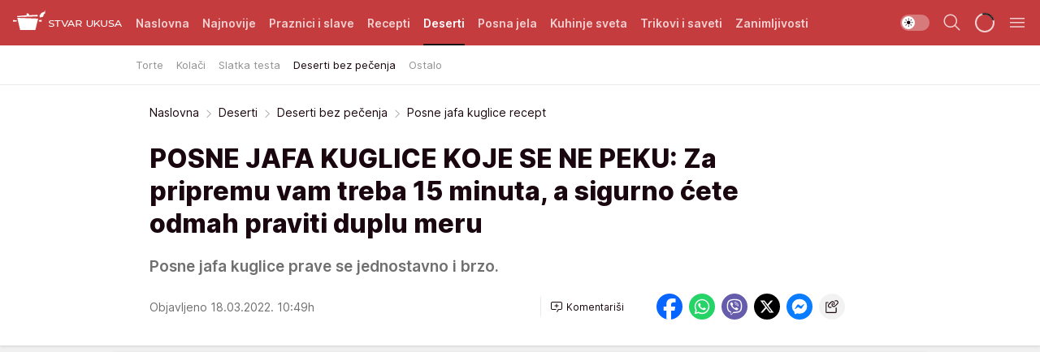

--- FILE ---
content_type: text/html; charset=utf-8
request_url: https://stvarukusa.mondo.rs/deserti/deserti-bez-pecenja/a34973/Posne-jafa-kuglice-recept.html
body_size: 37809
content:
<!DOCTYPE html><html  lang="sr"><head><meta charset="utf-8"><meta name="viewport" content="width=device-width, initial-scale=1"><script type="importmap">{"imports":{"#entry":"/_nuxt/entry.FNZVz2c7.js"}}</script><script data-cfasync="false">(function(w,d,s,l,i){w[l]=w[l]||[];w[l].push({'gtm.start':
            new Date().getTime(),event:'gtm.js'});var f=d.getElementsByTagName(s)[0],
            j=d.createElement(s),dl=l!='dataLayer'?'&l='+l:'';j.async=true;j.src=
            'https://www.googletagmanager.com/gtm.js?id='+i+dl;f.parentNode.insertBefore(j,f);
            })(window,document,'script','dataLayer','GTM-KTJZ78Z');</script><script>'use strict';(function(b,t,q,h,c,e,f,r,u,a,v,w,m,k,n,p,l){l=(d,g)=>{m=new URLSearchParams(q.search);m.has(d)?g=m.get(d):b[h]&&b[h].hasOwnProperty(d)&&(g=b[h][d]);return isNaN(+g)?g:+g};l('pjnx',!1)||(b[h]=b[h]||{},b[c]=b[c]||{},b[c][e]=b[c][e]||[],k=d=>{a.b[d]=performance.now();a.b[f](d)},n=(d,g)=>{for(;0<d.length;)g[f](d.shift())},p=()=>{a.p=b[c][e][f];b[c][e][f]=a.s[f].bind(a.s)},a=b["__"+h]={t:l('pjfsto',3E3),m:l('pjfstom',2),s:[()=>{k("s");b[c].pubads().setTargeting('pjpel',a.b)}],f:d=>{a.p&&
                (k('f'+d),b[c][e][f]=a.p,a.p=!1,n(a.s,b[c][e]))},g:()=>{a.p&&p();k('g');a.r=setTimeout(()=>a.f('t'),a.t+a.b.g*a.m)}},b[c][e].shift&&(n(b[c][e],a.s),a.b=[],b[c][e][f](()=>a.g()),p(),k('v'+r)))})(window,document,location,'pubjelly','googletag','cmd','push',4);</script><script src="https://pubjelly.nxjmp.com/a/main/pubjelly.js?key=na" async onerror="__pubjelly.f('e')"></script><link rel="canonical" href="https://stvarukusa.mondo.rs/deserti/deserti-bez-pecenja/a34973/Posne-jafa-kuglice-recept.html"><script>var googletag = googletag || {}; googletag.cmd = googletag.cmd || [];</script><script src="https://securepubads.g.doubleclick.net/tag/js/gpt.js" async></script><title>Posne jafa kuglice recept | Stvar ukusa</title><script async data-cfasync="false">window.googletag=window.googletag||{},window.googletag.cmd=window.googletag.cmd||[];var packs=window.localStorage.getItem("df_packs"),packsParsed=packs&&JSON.parse(packs)||[];try{var a=window.localStorage.getItem("df_packsx"),s=a&&JSON.parse(a)||[];s.length&&(packsParsed=packsParsed.concat(s),packsParsed=Array.from(new Set(packsParsed)));var r,e=window.localStorage.getItem("df_packsy"),t=(e&&JSON.parse(e)||[]).map(function(a){return a.id});t.length&&(packsParsed=packsParsed.concat(t),packsParsed=Array.from(new Set(packsParsed)))}catch(d){}var standardPacks=window.localStorage.getItem("df_sp"),standardPacksParsed=standardPacks&&JSON.parse(standardPacks)||[];try{var g=window.localStorage.getItem("df_spx"),c=g&&JSON.parse(g)||[];c.length&&(standardPacksParsed=standardPacksParsed.concat(c),standardPacksParsed=Array.from(new Set(standardPacksParsed)));var o,n=window.localStorage.getItem("df_spy"),p=(n&&JSON.parse(n)||[]).map(function(a){return a.id});p.length&&(standardPacksParsed=standardPacksParsed.concat(p),standardPacksParsed=Array.from(new Set(standardPacksParsed)))}catch(P){}var platforms=window.localStorage.getItem("df_pl"),platformsParsed=platforms&&(JSON.parse(platforms)||[]);if(platformsParsed&&platformsParsed.length)for(var i=0;i<platformsParsed.length;i++)1===platformsParsed[i]&&packsParsed?window.googletag.cmd.push(function(){window.googletag.pubads().setTargeting("defractal",packsParsed)}):2===platformsParsed[i]&&packsParsed&&packsParsed.length?(window.midasWidgetTargeting=window.midasWidgetTargeting||{},window.midasWidgetTargeting.targetings=window.midasWidgetTargeting.targetings||[],window.midasWidgetTargeting.targetings.push({defractal:packsParsed})):3===platformsParsed[i]&&standardPacksParsed&&standardPacksParsed.length&&window.googletag.cmd.push(function(){window.googletag.pubads().setTargeting("defractal_sp",standardPacksParsed)});</script><script src="https://cdn.mediaoutcast.com/player/1.15.0/js/mov-init.min.js" async></script><script src="https://cdn.krakenoptimize.com/setup/get/16508c6c-3889-4c4f-339d-08d9d68e00ed" async body type="text/javascript" data-cfasync="false"></script><script src="https://cdn.defractal.com/scripts/defractal-4-00440015-C371-4D8D-81CA-1BC0E0AE8A47.js" async></script><link rel="stylesheet" href="/_nuxt/entry.CdHkavs-.css" crossorigin><link rel="preload" as="font" href="https://static2stvarukusa.mondo.rs/fonts/Inter.var.woff2" type="font/woff2" crossorigin><link rel="preload" as="font" href="https://static2stvarukusa.mondo.rs/fonts/icomoon/icons.woff" type="font/woff" crossorigin><link rel="preload" as="image" href="https://static2stvarukusa.mondo.rs/api/v3/images/592/1184/43468?ts=2022-03-18T10:28:34"><link rel="modulepreload" as="script" crossorigin href="/_nuxt/entry.FNZVz2c7.js"><link rel="preload" as="fetch" fetchpriority="low" crossorigin="anonymous" href="/_nuxt/builds/meta/ead353d7-0a69-4349-9efa-09262d787d59.json"><script data-cfasync="false">window.gdprAppliesGlobally=true;(function(){function n(e){if(!window.frames[e]){if(document.body&&document.body.firstChild){var t=document.body;var r=document.createElement("iframe");r.style.display="none";r.name=e;r.title=e;t.insertBefore(r,t.firstChild)}else{setTimeout(function(){n(e)},5)}}}function e(r,a,o,s,c){function e(e,t,r,n){if(typeof r!=="function"){return}if(!window[a]){window[a]=[]}var i=false;if(c){i=c(e,n,r)}if(!i){window[a].push({command:e,version:t,callback:r,parameter:n})}}e.stub=true;e.stubVersion=2;function t(n){if(!window[r]||window[r].stub!==true){return}if(!n.data){return}var i=typeof n.data==="string";var e;try{e=i?JSON.parse(n.data):n.data}catch(t){return}if(e[o]){var a=e[o];window[r](a.command,a.version,function(e,t){var r={};r[s]={returnValue:e,success:t,callId:a.callId};n.source.postMessage(i?JSON.stringify(r):r,"*")},a.parameter)}}const smt=window[r];if(typeof smt!=="function"){window[r]=e;if(window.addEventListener){window.addEventListener("message",t,false)}else{window.attachEvent("onmessage",t)}}}e("__uspapi","__uspapiBuffer","__uspapiCall","__uspapiReturn");n("__uspapiLocator");e("__tcfapi","__tcfapiBuffer","__tcfapiCall","__tcfapiReturn");n("__tcfapiLocator");(function(e){var t=document.createElement("link");t.rel="preconnect";t.as="script";var r=document.createElement("link");r.rel="dns-prefetch";r.as="script";var n=document.createElement("link");n.rel="preload";n.as="script";var i=document.createElement("script");i.id="spcloader";i.type="text/javascript";i["async"]=true;i.charset="utf-8";var a="https://sdk.privacy-center.org/"+e+"/loader.js?target="+document.location.hostname;if(window.didomiConfig&&window.didomiConfig.user){var o=window.didomiConfig.user;var s=o.country;var c=o.region;if(s){a=a+"&country="+s;if(c){a=a+"&region="+c}}}t.href="https://sdk.privacy-center.org/";r.href="https://sdk.privacy-center.org/";n.href=a;i.src=a;var d=document.getElementsByTagName("script")[0];d.parentNode.insertBefore(t,d);d.parentNode.insertBefore(r,d);d.parentNode.insertBefore(n,d);d.parentNode.insertBefore(i,d)})("82d80c84-586b-4519-bdef-240ed8c7f096")})();</script><script data-cfasync="false">function scrollDistance(i,n=66){if(!i||"function"!=typeof i)return;let e,o,t,d;window.addEventListener("scroll",function(l){o||(o=window.pageYOffset),window.clearTimeout(e),e=setTimeout(function(){t=window.pageYOffset,i(d=t-o,o,t),o=null,t=null,d=null},n)},!1)}window.didomiOnReady=window.didomiOnReady||[],window.didomiOnReady.push(function(i){i.notice.isVisible()&&scrollDistance(function(n){parseInt(Math.abs(n),10)>198&&i.notice.isVisible()&&i.setUserAgreeToAll()});if(i.notice.isVisible() && window.innerWidth <= 768){document.body.classList.remove("didomi-popup-open","didomi-popup-open-ios")}if(i.notice.isVisible()){document.querySelector(".didomi-popup").addEventListener("click", e=>{console.log(e)})}});</script><script>window.pp_gemius_identifier = '.RdLAOsGt.ZnJIWdr9wJwOVz76EFEGdXhw0._eH18Pf.x7';
                function gemius_pending(i) { window[i] = window[i] || function () { var x = window[i + '_pdata'] = window[i + '_pdata'] || []; x[x.length] = arguments; }; };
                gemius_pending('gemius_hit'); gemius_pending('gemius_event'); gemius_pending('gemius_init'); gemius_pending('pp_gemius_hit'); gemius_pending('pp_gemius_event'); gemius_pending('pp_gemius_init');
                (function (d, t) {
                    try {
                        var gt = d.createElement(t), s = d.getElementsByTagName(t)[0], l = 'http' + ((location.protocol == 'https:') ? 's' : ''); gt.setAttribute('async', 'async');
                        gt.setAttribute('defer', 'defer'); gt.src = l + '://gars.hit.gemius.pl/xgemius.js'; s.parentNode.insertBefore(gt, s);
                    } catch (e) { }
                })(document, 'script');</script><meta name="title" content="POSNE JAFA KUGLICE KOJE SE NE PEKU: Za pripremu vam treba 15 minuta, a sigurno ćete odmah praviti duplu meru"><meta hid="description" name="description" content="Posne jafa kuglice prave se jednostavno i brzo. "><meta hid="robots" property="robots" content="max-image-preview:large"><meta hid="og:type" property="og:type" content="website"><meta hid="og:title" property="og:title" content="POSNE JAFA KUGLICE KOJE SE NE PEKU: Za pripremu vam treba 15 minuta, a sigurno ćete odmah praviti duplu meru"><meta hid="og:description" property="og:description" content="Posne jafa kuglice prave se jednostavno i brzo. "><meta hid="og:image" property="og:image" content="https://static2stvarukusa.mondo.rs/Picture/43468/jpeg/Posne-jafa-kuglice-.jpeg?ts=2022-03-18T10:28:34"><meta hid="og:url" property="og:url" content="https://stvarukusa.mondo.rs/deserti/deserti-bez-pecenja/a34973/Posne-jafa-kuglice-recept.html"><meta hid="twitter:card" name="twitter:card" content="summary_large_image"><meta hid="twitter:title" name="twitter:title" content="POSNE JAFA KUGLICE KOJE SE NE PEKU: Za pripremu vam treba 15 minuta, a sigurno ćete odmah praviti duplu meru"><meta hid="twitter:description" name="twitter:description" content="Stvar ukusa 2023"><meta hid="twitter:image" name="twitter:image" content="https://static2stvarukusa.mondo.rs/Picture/43468/jpeg/Posne-jafa-kuglice-.jpeg?ts=2022-03-18T10:28:34"><meta hid="twitter.url" name="twitter.url" content="https://stvarukusa.mondo.rs/deserti/deserti-bez-pecenja/a34973/Posne-jafa-kuglice-recept.html"><link rel="icon" type="image/svg+xml" href="/favicons/stvarukusa/icon.svg" sizes="any"><link rel="icon" type="image/png" href="/favicons/stvarukusa/favicon-32x32.png" sizes="32x32"><link rel="icon" type="image/png" href="/favicons/stvarukusa/favicon-128x128.png" sizes="128x128"><link rel="apple-touch-icon" type="image/png" href="/favicons/stvarukusa/favicon-180x180.png" sizes="180x180"><link rel="icon" type="image/png" href="/favicons/stvarukusa/favicon-192x192.png" sizes="192x192"><link rel="icon" type="image/png" href="/favicons/stvarukusa/favicon-512x512.png" sizes="512x512"><link rel="alternate" hreflang="sr" href="https://stvarukusa.mondo.rs/deserti/deserti-bez-pecenja/a34973/Posne-jafa-kuglice-recept.html"><link rel="alternate" type="application/rss+xml" title="RSS feed for Naslovna" href="https://stvarukusa.mondo.rs/rss/1/Naslovna"><link rel="alternate" type="application/rss+xml" title="RSS feed for Praznici i slave" href="https://stvarukusa.mondo.rs/rss/60/praznici-i-slave"><link rel="alternate" type="application/rss+xml" title="RSS feed for Recepti" href="https://stvarukusa.mondo.rs/rss/2/recepti"><link rel="alternate" type="application/rss+xml" title="RSS feed for Deserti" href="https://stvarukusa.mondo.rs/rss/3/deserti"><link rel="alternate" type="application/rss+xml" title="RSS feed for Posna jela" href="https://stvarukusa.mondo.rs/rss/4/posna-jela"><link rel="alternate" type="application/rss+xml" title="RSS feed for Kuhinje sveta" href="https://stvarukusa.mondo.rs/rss/49/kuhinje-sveta"><link rel="alternate" type="application/rss+xml" title="RSS feed for Trikovi i saveti" href="https://stvarukusa.mondo.rs/rss/65/trikovi-i-saveti"><link rel="alternate" type="application/rss+xml" title="RSS feed for Zanimljivosti" href="https://stvarukusa.mondo.rs/rss/69/zanimljivosti"><link rel="amphtml" href="https://stvarukusa.mondo.rs/deserti/deserti-bez-pecenja/amp/a34973/Posne-jafa-kuglice-recept.html"><script type="application/ld+json">{
  "@context": "https://schema.org",
  "@graph": [
    {
      "@type": "NewsMediaOrganization",
      "@id": "https://stvarukusa.mondo.rs/#publisher",
      "name": "stvarukusa.rs",
      "url": "https://stvarukusa.mondo.rs/",
      "sameAs": [
        "https://www.facebook.com/stvarukusars",
        "https://www.youtube.com/c/stvarukusa"
      ],
      "logo": {
        "@type": "ImageObject",
        "@id": "https://static2stvarukusa.mondo.rs/#/schema/image/stvarukusars-logo",
        "url": "https://static2stvarukusa.mondo.rs/Picture/13/png/Group-785",
        "width": 203,
        "height": 90,
        "caption": "stvarukusa.rs Logo"
      },
      "image": {
        "@id": "https://static2stvarukusa.mondo.rs/#/schema/image/stvarukusars-logo"
      }
    },
    {
      "@type": "WebSite",
      "@id": "https://stvarukusa.mondo.rs/#/schema/website/stvarukusars",
      "url": "https://stvarukusa.mondo.rs/",
      "name": "stvarukusa.rs",
      "publisher": {
        "@id": "stvarukusa.mondo.rs/#publisher"
      },
      "potentialAction": {
        "@type": "SearchAction",
        "target": "https://stvarukusa.mondo.rs/search/1/1?q={search_term_string}",
        "query-input": "required name=search_term_string"
      }
    },
    {
      "@type": "WebPage",
      "@id": "https://stvarukusa.mondo.rs/deserti/deserti-bez-pecenja/a34973/Posne-jafa-kuglice-recept.html",
      "url": "https://stvarukusa.mondo.rs/deserti/deserti-bez-pecenja/a34973/Posne-jafa-kuglice-recept.html",
      "inLanguage": "sr-Latn",
      "breadcrumb": {
        "@id": "https://stvarukusa.mondo.rs/deserti/deserti-bez-pecenja/a34973/Posne-jafa-kuglice-recept.html#/schema/breadcrumb/a34973"
      },
      "name": "Posne jafa kuglice recept | Deserti | Deserti bez pečenja",
      "isPartOf": {
        "@id": "https://stvarukusa.mondo.rs#/schema/website/stvarukusars"
      },
      "datePublished": "2022-03-18T10:49:00+01:00",
      "dateModified": "2022-03-18T10:49:00+01:00",
      "description": "Posne jafa kuglice prave se jednostavno i brzo. "
    },
    {
      "@type": [
        "Article",
        "NewsArticle"
      ],
      "@id": "https://stvarukusa.mondo.rs/deserti/deserti-bez-pecenja/a34973/Posne-jafa-kuglice-recept.html#/schema/article/a34973",
      "headline": "POSNE JAFA KUGLICE KOJE SE NE PEKU: Za pripremu vam treba 15 minuta, a sigurno ćete odmah praviti duplu meru",
      "description": "Posne jafa kuglice prave se jednostavno i brzo. ",
      "isPartOf": {
        "@id": "https://stvarukusa.mondo.rs/deserti/deserti-bez-pecenja/a34973/Posne-jafa-kuglice-recept.html"
      },
      "mainEntityOfPage": {
        "@id": "https://stvarukusa.mondo.rs/deserti/deserti-bez-pecenja/a34973/Posne-jafa-kuglice-recept.html"
      },
      "datePublished": "2022-03-18T10:49:00+01:00",
      "dateModified": "2022-03-18T10:49:00+01:00",
      "image": [
        {
          "@context": "http://schema.org",
          "@type": "ImageObject",
          "width": 1200,
          "height": 675,
          "description": "Posne jafa kuglice",
          "url": "https://static2stvarukusa.mondo.rs/Picture/43468/jpeg/Posne-jafa-kuglice-.jpeg?ts=2022-03-18T10:28:34"
        },
        {
          "@context": "http://schema.org",
          "@type": "ImageObject",
          "width": 1200,
          "height": 1200,
          "description": "Posne jafa kuglice",
          "url": "https://static2stvarukusa.mondo.rs/MediumImage/43468/jpeg/Posne-jafa-kuglice-.jpeg?ts=2022-03-18T10:28:34"
        },
        {
          "@context": "http://schema.org",
          "@type": "ImageObject",
          "width": 1200,
          "height": 900,
          "description": "Posne jafa kuglice",
          "url": "https://static2stvarukusa.mondo.rs/Thumbnail/43468/jpeg/Posne-jafa-kuglice-.jpeg?ts=2022-03-18T10:28:34"
        }
      ],
      "keywords": [
        "post na ulju",
        "jafa kuglice",
        "pomorandža"
      ],
      "author": [
        {
          "@type": "Person",
          "url": "https://stvarukusa.mondo.rs/journalist817/Marija-Brcic",
          "name": "Marija Brčić"
        }
      ],
      "publisher": {
        "@id": "https://stvarukusa.mondo.rs/#publisher"
      },
      "isAccessibleForFree": "True"
    },
    {
      "@type": "BreadcrumbList",
      "@id": "https://stvarukusa.mondo.rs/deserti/deserti-bez-pecenja/a34973/Posne-jafa-kuglice-recept.html#/schema/breadcrumb/a34973",
      "itemListElement": [
        {
          "@type": "ListItem",
          "position": 1,
          "item": {
            "@type": "WebPage",
            "@id": "https://stvarukusa.mondo.rs/deserti",
            "url": "https://stvarukusa.mondo.rs/deserti",
            "name": "Deserti"
          }
        },
        {
          "@type": "ListItem",
          "position": 2,
          "item": {
            "@type": "WebPage",
            "@id": "https://stvarukusa.mondo.rs/deserti/deserti-bez-pecenja",
            "url": "https://stvarukusa.mondo.rs/deserti/deserti-bez-pecenja",
            "name": "Deserti bez pečenja"
          }
        },
        {
          "@type": "ListItem",
          "position": 3,
          "item": {
            "@id": "https://stvarukusa.mondo.rs/deserti/deserti-bez-pecenja/a34973/Posne-jafa-kuglice-recept.html",
            "name": "Posne jafa kuglice recept | Deserti | Deserti bez pečenja"
          }
        }
      ]
    }
  ]
}</script><script type="module" src="/_nuxt/entry.FNZVz2c7.js" crossorigin></script></head><body><div id="__nuxt"><div><div class="main light stvarukusa page-has-submenu" style=""><!----><header class="header has-submenu"><div class="container"><div class="header__content_wrap"><div class="header__content"><div class="header-logo"><a href="/" class="" title="Stvar ukusa"><div class="header-logo__wrap"><svg class="logo-dimensions header-logo__image"><use xlink:href="/img/logo/stvarukusa.svg?v=28112025#logo-light"></use></svg><span class="header-logo__span">Stvar ukusa</span></div></a></div><nav class="header-navigation"><div class="header-navigation__wrap"><ul class="header-navigation__list"><!--[--><li class="js_item_1 header-navigation__list-item"><a href="/" class="has-no-background"><span style=""><!----><span>Naslovna</span></span></a><!----></li><li class="js_item_85 header-navigation__list-item"><a href="/najnovije" class="has-no-background"><span style=""><!----><span>Najnovije</span></span></a><!----></li><li class="js_item_60 header-navigation__list-item"><a href="/praznici-i-slave" class="has-no-background"><span style=""><!----><span>Praznici i slave</span></span></a><!----></li><li class="js_item_2 header-navigation__list-item"><a href="/recepti" class="has-no-background"><span style=""><!----><span>Recepti</span></span></a><!----></li><li class="js_item_3 is-active header-navigation__list-item"><a href="/deserti" class="has-no-background"><span style=""><!----><span>Deserti</span></span></a><nav class="header__subnavigation isArticle"><div class="header-subnavigation__wrap"><ul class="header-subnavigation__list"><!--[--><li class="js_item_29 header-subnavigation__list-item"><a href="/deserti/torte" class="has-no-background"><span style=""><!----><span>Torte</span></span></a><!----></li><li class="js_item_30 header-subnavigation__list-item"><a href="/deserti/kolaci" class="has-no-background"><span style=""><!----><span>Kolači</span></span></a><!----></li><li class="js_item_31 header-subnavigation__list-item"><a href="/deserti/slatka-testa" class="has-no-background"><span style=""><!----><span>Slatka testa</span></span></a><!----></li><li class="is-active js_item_32 header-subnavigation__list-item"><a href="/deserti/deserti-bez-pecenja" class="has-no-background"><span style=""><!----><span>Deserti bez pečenja</span></span></a><!----></li><li class="js_item_45 header-subnavigation__list-item"><a href="/n45/Deserti/Ostalo" class="has-no-background"><span style=""><!----><span>Ostalo</span></span></a><!----></li><!--]--></ul><span class="is-hidden header-navigation__list-item is-view-more"><span class="">Još</span> <i class="icon-overflow-menu--vertical view-more-icon" aria-hidden="true"></i><ul class="is-hidden header-subnavigation__children"><!--[--><!--]--></ul></span></div></nav></li><li class="js_item_4 header-navigation__list-item"><a href="/posna-jela" class="has-no-background"><span style=""><!----><span>Posna jela </span></span></a><!----></li><li class="js_item_49 header-navigation__list-item"><a href="/kuhinje-sveta" class="has-no-background"><span style=""><!----><span>Kuhinje sveta </span></span></a><!----></li><li class="js_item_65 header-navigation__list-item"><a href="/trikovi-i-saveti" class="has-no-background"><span style=""><!----><span>Trikovi i saveti</span></span></a><!----></li><li class="js_item_69 header-navigation__list-item"><a href="/zanimljivosti" class="has-no-background"><span style=""><!----><span>Zanimljivosti</span></span></a><!----></li><!--]--></ul></div><span class="is-hidden header-navigation__list-item is-view-more">Još <i class="icon-overflow-menu--vertical view-more-icon" aria-hidden="true"></i><ul class="is-hidden header-subnavigation__children"><!--[--><!--]--></ul></span><!--[--><!--]--></nav><div class="header-extra"><div class="theme-toggle theme-toggle--light"><div class="icon-wrap icon-wrap_light"><i class="icon icon-light--filled" aria-hidden="true"></i></div><div class="icon-wrap icon-wrap_asleep"><i class="icon icon-asleep--filled" aria-hidden="true"></i></div></div><div class="header-extra__icon"><i class="icon-search" aria-hidden="true"></i><div class="header-search"><div class="header-search-wrap"><form><input type="text" class="input" placeholder=" Pretraži Stvar ukusa"><!----></form><div class="header-search__close"><i aria-hidden="true" class="icon icon-close"></i></div></div></div></div><div class="header-extra__icon" style="display:none;"><i class="icon-headphones-custom" aria-hidden="true"></i></div><!--[--><div class="header-extra__icon isSpinner"><div class="spinner" data-v-eba6742f></div></div><!--]--><div class="header-extra__icon" style="display:none;"><i class="icon-notification" aria-hidden="true"></i></div><div class="header-extra__icon header-extra__menu"><i class="icon-menu" aria-hidden="true"></i></div><div class="navigation-drawer" style="right:-100%;"><div class="navigation-drawer__header"><div class="navigation-drawer__logo"><svg class="navigation-drawer__logo_image"><use xlink:href="/img/logo/stvarukusa.svg?v=28112025#logo-drawer-light"></use></svg></div><div class="navigation-drawer__close"><i class="icon-close" aria-hidden="true"></i></div></div><div class="navigation-drawer__tabs"><span class="is-active">Kategorije</span><span class="">Ostalo</span></div><!----><div class="navigation-drawer__footer"><ul class="social-menu__list"><!--[--><li class="social-menu__list-item"><a href="https://www.facebook.com/stvarukusars/" target="_blank" rel="noopener" aria-label="Facebook"><i class="icon-logo--facebook social-menu__list-icon" aria-hidden="true"></i></a></li><li class="social-menu__list-item"><a href="https://www.instagram.com/stvarukusa.rs/" target="_blank" rel="noopener" aria-label="Instagram"><i class="icon-logo--instagram social-menu__list-icon" aria-hidden="true"></i></a></li><li class="social-menu__list-item"><a href="https://stvarukusa.mondo.rs/rss-feed" target="_blank" rel="noopener" aria-label="RSS"><i class="icon-logo--rss social-menu__list-icon" aria-hidden="true"></i></a></li><!--]--></ul></div></div></div></div></div></div></header><!--[--><!--]--><div class="generic-page" data-v-b527da3b><div class="main-container wallpaper-helper" data-v-b527da3b data-v-fdf9347c><!--[--><!----><!--[--><div class="wallpaper-wrapper" data-v-fdf9347c><div class="container"><div id="wallpaper-left" class="wallpaper-left wallpaper-watch"></div><div id="wallpaper-right" class="wallpaper-right wallpaper-watch"></div></div></div><div class="main_wrapper" data-v-fdf9347c><div class="container" data-v-fdf9347c><div id="wallpaper-top" class="wallpaper-top"></div></div><div class="article-header" data-v-fdf9347c data-v-86095f06><div class="article-header-wrap" data-v-86095f06><div class="article-header-container" data-v-86095f06><div class="breadcrumbs-wrap" data-v-86095f06 data-v-77f0710d><div class="breadcrumbs" data-v-77f0710d><a href="/" class="breadcrumbs-link" data-v-77f0710d>Naslovna</a><!--[--><div class="breadcrumbs-icon-container" data-v-77f0710d><i class="icon-chevron--right" aria-hidden="true" data-v-77f0710d></i><a href="/deserti" class="breadcrumbs-link" data-v-77f0710d>Deserti</a></div><div class="breadcrumbs-icon-container" data-v-77f0710d><i class="icon-chevron--right" aria-hidden="true" data-v-77f0710d></i><a href="/deserti/deserti-bez-pecenja" class="breadcrumbs-link" data-v-77f0710d>Deserti bez pečenja</a></div><div class="breadcrumbs-icon-container" data-v-77f0710d><i class="icon-chevron--right" aria-hidden="true" data-v-77f0710d></i><span class="breadcrumbs-title" data-v-77f0710d>Posne jafa kuglice recept</span></div><!--]--></div></div><div class="article-header-labels" data-v-86095f06 data-v-4f4997d9><!----><!----><!----><!----><!----></div><h1 class="article-header-title" data-v-86095f06>POSNE JAFA KUGLICE KOJE SE NE PEKU: Za pripremu vam treba 15 minuta, a sigurno ćete odmah praviti duplu meru</h1><strong class="article-header-lead" data-v-86095f06>Posne jafa kuglice prave se jednostavno i brzo. </strong><!----><!----><div class="article-header-author-share" data-v-86095f06><div class="article-header-author-comments" data-v-86095f06><div class="article-header-author-date" data-v-86095f06><!----><div class="article-header-date" datetime="2022-03-18T10:49:00" data-v-86095f06><time class="article-header-date-published" data-v-86095f06>Objavljeno 18.03.2022. 10:49h  </time><!----></div></div><div class="article-engagement-bar" data-v-86095f06 data-v-c0f3996a><div class="card-engagement-bar card-engagement-bar-wrap" data-v-c0f3996a><div class="card-engagement-bar__left"><!----><!----><!----><div role="button" class="btn"><!--[--><i class="icon-add-comment"></i><span class="text-add-comment">Komentariši</span><!--]--></div></div><!----></div></div></div><div class="article-exposed-share" data-v-86095f06 data-v-5d9026f4><div class="tooltip-box card-share-wrap" data-v-5d9026f4 data-v-2f96c82c><!--[--><!--[--><a role="button" class="tooltip-box__item facebook" data-v-2f96c82c><svg viewBox="0 0 32 32" class="icon facebook" data-v-2f96c82c><use xlink:href="/img/sprite-shares-02042025.svg#facebook-sign" data-v-2f96c82c></use></svg></a><!--]--><!--[--><a role="button" class="tooltip-box__item whatsapp" data-v-2f96c82c><svg viewBox="0 0 24 24" class="icon whatsapp" data-v-2f96c82c><use xlink:href="/img/sprite-shares-02042025.svg#whatsapp" data-v-2f96c82c></use></svg></a><!--]--><!--[--><a role="button" class="tooltip-box__item viber" data-v-2f96c82c><svg viewBox="0 0 24 24" class="icon viber" data-v-2f96c82c><use xlink:href="/img/sprite-shares-02042025.svg#viber" data-v-2f96c82c></use></svg></a><!--]--><!--[--><a role="button" class="tooltip-box__item twitter" data-v-2f96c82c><svg viewBox="0 0 24 24" class="icon twitter" data-v-2f96c82c><use xlink:href="/img/sprite-shares-02042025.svg#twitter" data-v-2f96c82c></use></svg></a><!--]--><!--[--><a role="button" class="tooltip-box__item messenger" data-v-2f96c82c><svg viewBox="0 0 24 24" class="icon messenger" data-v-2f96c82c><use xlink:href="/img/sprite-shares-02042025.svg#messenger" data-v-2f96c82c></use></svg></a><!--]--><!--]--><a role="button" class="tooltip-box__item copy-link" data-v-2f96c82c><svg viewBox="0 0 24 24" class="icon copy-link" data-v-2f96c82c><use xlink:href="/img/sprite-shares-02042025.svg#copy--link-adapted" data-v-2f96c82c></use></svg></a></div></div></div></div></div></div><div class="container" data-v-fdf9347c><!--[--><!--[--><!----><!--]--><!--[--><div class="container placeholder250px gptArticleTop" data-v-fdf9347c><div class="gpt-ad-banner"><div position="0" lazy="false"></div></div></div><!--]--><!--[--><div class="article-main" data-v-fdf9347c><div class="is-main article-content with-sidebar" data-v-1df6af20><div class="full-width" data-v-1df6af20><div class="sticky-scroll-container isSticky" data-v-1df6af20><!--[--><!--[--><div class="generic-component" data-v-1df6af20 data-v-a6cdc878><article class="" data-v-a6cdc878><div class="article-big-image" is-storytelling="false" data-v-896fd29b><figure class="big-image-container" data-v-896fd29b><div class="card-image-container big-image-container__image" style="aspect-ratio:1.303964757709251;" data-v-896fd29b data-v-ecf0a92a><picture class="" data-v-ecf0a92a><!--[--><source media="(max-width: 1023px)" srcset="https://static2stvarukusa.mondo.rs/api/v3/images/592/1184/43468?ts=2022-03-18T10:28:34,
https://static2stvarukusa.mondo.rs/api/v3/images/960/1920/43468?ts=2022-03-18T10:28:34 1.5x" data-v-ecf0a92a><source media="(min-width: 1024px)" srcset="https://static2stvarukusa.mondo.rs/api/v3/images/960/1920/43468?ts=2022-03-18T10:28:34" data-v-ecf0a92a><!--]--><img src="https://static2stvarukusa.mondo.rs/api/v3/images/592/1184/43468?ts=2022-03-18T10:28:34" srcset="https://static2stvarukusa.mondo.rs/api/v3/images/592/1184/43468?ts=2022-03-18T10:28:34,
https://static2stvarukusa.mondo.rs/api/v3/images/960/1920/43468?ts=2022-03-18T10:28:34 1.5x" alt="Posne jafa kuglice" class="" style="" data-v-ecf0a92a></picture></div><figcaption class="big-image-source" data-v-896fd29b><!----><span class="big-image-source-copy" data-v-896fd29b>Foto:&nbsp;Printscreen/Instagram/Slatka domaćica</span></figcaption></figure></div><!----><div class="article-body"><!----><!----><!--[--><!--[--><div class="container" document-template="NewsArticle"></div><!----><!--]--><!--[--><div class="article-rte" document-template="NewsArticle"> <p>Ukoliko vam ponestane ideja za slatke male zalogaje, ove <a href="https://stvarukusa.mondo.rs/deserti/slatka-testa/a34355/Jaffa-keks-recept.html" target="_blank">jafa</a> kuglice us idealno rešenje, a prave od pomorandže, čokolade i plazma keksa i na kraju se uvaljaju u istopljenu čokoladu. Odlični su ako se <a href="https://stvarukusa.mondo.rs/deserti/kolaci/a34833/Kolac-sa-bananama-recept.html" target="_blank">pridržavate Uskršnjeg posta</a>, a prijede vam se nešto slatko. Toliko se <a href="https://stvarukusa.mondo.rs/deserti/deserti-bez-pecenja/a34944/Argentinska-cokoladna-torta-recept.html" target="_blank">jednostavno prave</a> da će vam sigurno uspeti iz prvog pokušaja.</p> </div><!----><!--]--><!--[--><div class="article-rte paragrafNumber_2" document-template="NewsArticle"> <p></p> </div><!----><!--]--><!--[--><div class="article-rte paragrafNumber_3" document-template="NewsArticle"> <p><strong>Sastojci:</strong></p> </div><!----><!--]--><!--[--><div class="article-rte" document-template="NewsArticle"> <ul style="list-style-type: disc;"><li>80 g šećera</li><li>1 vanilin šećer</li><li>3 kašike griza</li><li>300 ml soka od pomorandže</li><li>kora 1 pomorandže</li><li>300 g posne plazme</li><li>komadići crne čokolade</li></ul> </div><!----><!--]--><!--[--><div class="article-rte" document-template="NewsArticle"> <p><strong>Za glazuru:</strong></p> </div><!----><!--]--><!--[--><div class="article-rte" document-template="NewsArticle"> <ul style="list-style-type: disc;"><li>200 g crne čokolade</li><li>1 puna kašika ulja</li></ul> </div><!----><!--]--><!--[--><div class="related-news__wrap" document-template="NewsArticle" data-v-6784d22a><span class="related-news__block-title" data-v-6784d22a>Možda će vas zanimati</span><!--[--><!--[--><a href="/posna-jela/post-na-vodi/a34843/Posni-kolac-sa-dzemom-recept.html" class="related-news__link" data-v-6784d22a><span class="related-news__content" data-v-6784d22a><span class="related-news__text-content" data-v-6784d22a><span class="related-news__label-wrap" data-v-6784d22a><span class="related-news__label" data-v-6784d22a>Post na vodi</span></span><span class="related-news__title" data-v-6784d22a>POSNI KOLAČ NA VODI: Peče se 20 minuta, a priprema nikad jednostavnija - sve se pomeša i ubaci u rernu</span></span><figure class="related-news__image" data-v-6784d22a><div class="card-image-container" data-v-6784d22a data-v-ecf0a92a><picture class="" data-v-ecf0a92a><!--[--><source media="(max-width: 1023px)" srcset="https://static2stvarukusa.mondo.rs/api/v3/images/212/424/43319?ts=2022-03-09T11:16:23" data-v-ecf0a92a><source media="(min-width: 1024px)" srcset="https://static2stvarukusa.mondo.rs/api/v3/images/212/424/43319?ts=2022-03-09T11:16:23" data-v-ecf0a92a><!--]--><img src="https://static2stvarukusa.mondo.rs/api/v3/images/212/424/43319?ts=2022-03-09T11:16:23" srcset="https://static2stvarukusa.mondo.rs/api/v3/images/212/424/43319?ts=2022-03-09T11:16:23" alt="Posni kolač sa džemom" class="" loading="lazy" style="" data-v-ecf0a92a></picture></div></figure></span><!----></a><!--]--><!--]--></div><!----><!--]--><!--[--><div class="article-rte" document-template="NewsArticle"> <p><strong>Priprema:</strong></p> </div><!----><!--]--><!--[--><div class="article-rte" document-template="NewsArticle"> <p>Za fil u šerpicu stavite šećer i vanilin šećer, griz i sok od pomorandže. Povremeno mešajte dok se smesa ne zgusne, sklonite sa ringle nakon nekih 10-ak minuta, dodajte mlevenu plazmu i mešajte da se sve lepo sjedini. Dobijenu smesu ostavite da se ohladi, pa supenom kašikom vadite, malo rastanjite na dlanu, stavite u svaku malo čokoladnih mrvica, pa rukama oblikujte lopticu. Ređajte ih na neki pleh ili veći tanjih, pa ih stavite u frižider na pola sata da se stegnu. Za to vreme otopite čokoladu sa uljem, pa kada dobijete ujednačenu smesu umačite jednu po jednu kuglicu. Kada se čokoladna skroz stegne spremne su za serviranje.</p> </div><!----><!--]--><!--[--><div class="article-rte" document-template="NewsArticle"> <p>Izvor: Slatka domaćica </p> </div><!----><!--]--><!--[--><div class="related-news__wrap" document-template="NewsArticle" data-v-6784d22a><span class="related-news__block-title" data-v-6784d22a>Pročitajte još:</span><!--[--><!--[--><a href="/posna-jela/post-na-ulju/a34918/Posne-krofne-recept.html" class="related-news__link" data-v-6784d22a><span class="related-news__content" data-v-6784d22a><span class="related-news__text-content" data-v-6784d22a><span class="related-news__label-wrap" data-v-6784d22a><span class="related-news__label" data-v-6784d22a>Post na ulju</span></span><span class="related-news__title" data-v-6784d22a>DOMAĆE POSNE KROFNE: Nema dugog čekanja da testo naraste, a biće vazdušaste uz 1 jednostavan trik</span></span><figure class="related-news__image" data-v-6784d22a><div class="card-image-container" data-v-6784d22a data-v-ecf0a92a><picture class="" data-v-ecf0a92a><!--[--><source media="(max-width: 1023px)" srcset="https://static2stvarukusa.mondo.rs/api/v3/images/212/424/23140?ts=2022-02-15T11:30:28" data-v-ecf0a92a><source media="(min-width: 1024px)" srcset="https://static2stvarukusa.mondo.rs/api/v3/images/212/424/23140?ts=2022-02-15T11:30:28" data-v-ecf0a92a><!--]--><img src="https://static2stvarukusa.mondo.rs/api/v3/images/212/424/23140?ts=2022-02-15T11:30:28" srcset="https://static2stvarukusa.mondo.rs/api/v3/images/212/424/23140?ts=2022-02-15T11:30:28" alt="Kako se pravilno prave krofne" class="" loading="lazy" style="" data-v-ecf0a92a></picture></div></figure></span><span class="related-news__divider" data-v-6784d22a></span></a><!--]--><!--[--><a href="/posna-jela/post-na-ulju/a34858/Kako-se-prave-posne-mekike-recept.html" class="related-news__link" data-v-6784d22a><span class="related-news__content" data-v-6784d22a><span class="related-news__text-content" data-v-6784d22a><span class="related-news__label-wrap" data-v-6784d22a><span class="related-news__label" data-v-6784d22a>Post na ulju</span></span><span class="related-news__title" data-v-6784d22a>POSNE MEKIKE: Najomiljenije srpsko pecivo mekano kao duša, odlično je ako se pridržavate Uskršnjeg posta</span></span><figure class="related-news__image" data-v-6784d22a><div class="card-image-container" data-v-6784d22a data-v-ecf0a92a><picture class="" data-v-ecf0a92a><!--[--><source media="(max-width: 1023px)" srcset="https://static2stvarukusa.mondo.rs/api/v3/images/212/424/43334?ts=2022-03-09T16:10:38" data-v-ecf0a92a><source media="(min-width: 1024px)" srcset="https://static2stvarukusa.mondo.rs/api/v3/images/212/424/43334?ts=2022-03-09T16:10:38" data-v-ecf0a92a><!--]--><img src="https://static2stvarukusa.mondo.rs/api/v3/images/212/424/43334?ts=2022-03-09T16:10:38" srcset="https://static2stvarukusa.mondo.rs/api/v3/images/212/424/43334?ts=2022-03-09T16:10:38" alt="Posne mekike" class="" loading="lazy" style="" data-v-ecf0a92a></picture></div></figure></span><span class="related-news__divider" data-v-6784d22a></span></a><!--]--><!--[--><a href="/deserti/kolaci/a34833/Kolac-sa-bananama-recept.html" class="related-news__link" data-v-6784d22a><span class="related-news__content" data-v-6784d22a><span class="related-news__text-content" data-v-6784d22a><span class="related-news__label-wrap" data-v-6784d22a><span class="related-news__label" data-v-6784d22a>Kolači</span></span><span class="related-news__title" data-v-6784d22a>POSNI KOLAČ SA BANANAMA: Izuzetno zdrav i lako se pravi, a većinu sastojaka već imate kod kuće</span></span><figure class="related-news__image" data-v-6784d22a><div class="card-image-container" data-v-6784d22a data-v-ecf0a92a><picture class="" data-v-ecf0a92a><!--[--><source media="(max-width: 1023px)" srcset="https://static2stvarukusa.mondo.rs/api/v3/images/212/424/43377?ts=2022-03-11T15:27:41" data-v-ecf0a92a><source media="(min-width: 1024px)" srcset="https://static2stvarukusa.mondo.rs/api/v3/images/212/424/43377?ts=2022-03-11T15:27:41" data-v-ecf0a92a><!--]--><img src="https://static2stvarukusa.mondo.rs/api/v3/images/212/424/43377?ts=2022-03-11T15:27:41" srcset="https://static2stvarukusa.mondo.rs/api/v3/images/212/424/43377?ts=2022-03-11T15:27:41" alt="Posni banan kolač" class="" loading="lazy" style="" data-v-ecf0a92a></picture></div></figure></span><span class="related-news__divider" data-v-6784d22a></span></a><!--]--><!--[--><a href="/deserti/kolaci/a34805/Medeno-srce-recept.html" class="related-news__link" data-v-6784d22a><span class="related-news__content" data-v-6784d22a><span class="related-news__text-content" data-v-6784d22a><span class="related-news__label-wrap" data-v-6784d22a><span class="related-news__label" data-v-6784d22a>Kolači</span></span><span class="related-news__title" data-v-6784d22a>DOMAĆE MEDENO SRCE: Jeftin i izdašan kolač koji podseća na detinjstvo - kada ga jednom probate stalno ćete ga praviti</span></span><figure class="related-news__image" data-v-6784d22a><div class="card-image-container" data-v-6784d22a data-v-ecf0a92a><picture class="" data-v-ecf0a92a><!--[--><source media="(max-width: 1023px)" srcset="https://static2stvarukusa.mondo.rs/api/v3/images/212/424/31537?ts=2022-03-07T14:58:56" data-v-ecf0a92a><source media="(min-width: 1024px)" srcset="https://static2stvarukusa.mondo.rs/api/v3/images/212/424/31537?ts=2022-03-07T14:58:56" data-v-ecf0a92a><!--]--><img src="https://static2stvarukusa.mondo.rs/api/v3/images/212/424/31537?ts=2022-03-07T14:58:56" srcset="https://static2stvarukusa.mondo.rs/api/v3/images/212/424/31537?ts=2022-03-07T14:58:56" alt="Posno medeno srce" class="" loading="lazy" style="" data-v-ecf0a92a></picture></div></figure></span><!----></a><!--]--><!--]--></div><!----><!--]--><!--[--><div class="article-rte" document-template="NewsArticle"> <p></p> </div><!----><!--]--><!--[--><div class="article-rte" document-template="NewsArticle"> <p></p> </div><!----><!--]--><!--[--><!----><!----><!--]--><!--]--><!----><!----></div><!----><!----></article></div><!--]--><!--[--><div class="generic-component" data-v-1df6af20 data-v-a6cdc878><div class="article-progression" data-v-a6cdc878 data-v-d6eb61a3><a href="/deserti/kolaci/a34990/Recept-za-lenju-pitu-sa-jogurtom.html" class="article-progression__link" data-v-d6eb61a3><span class="arrow is-left" data-v-d6eb61a3></span>Prethodna vest</a><a href="/deserti/deserti-bez-pecenja/a34965/Recept-za-kolac-sa-piskotama-i-crno-belim-filom.html" class="article-progression__link" data-v-d6eb61a3><span class="arrow is-right" data-v-d6eb61a3></span>Sledeća vest</a></div></div><!--]--><!--[--><div class="generic-component" data-v-1df6af20 data-v-a6cdc878><section class="article-tags" data-v-a6cdc878 data-v-0c543b8f><div class="article-tags__title" data-v-0c543b8f>Tagovi</div><ul class="article-tags__list" data-v-0c543b8f><!--[--><li class="article-tags__tag" data-v-0c543b8f><a href="/tag8937/post-na-ulju/1" class="article-tags__tag-link" data-v-0c543b8f>post na ulju</a></li><li class="article-tags__tag" data-v-0c543b8f><a href="/tag9937/jafa-kuglice/1" class="article-tags__tag-link" data-v-0c543b8f>jafa kuglice</a></li><li class="article-tags__tag" data-v-0c543b8f><a href="/tag3799/pomorandza/1" class="article-tags__tag-link" data-v-0c543b8f>pomorandža</a></li><!--]--></ul></section></div><!--]--><!--[--><div class="generic-component" data-v-1df6af20 data-v-a6cdc878><section class="article-communities" data-v-a6cdc878 data-v-5bc7a5a9><div class="article-communities-header" data-v-5bc7a5a9><span class="article-communities-title" data-v-5bc7a5a9>Budi deo Stvar ukusa zajednice.</span></div><ul class="article-communities-list" data-v-5bc7a5a9><!--[--><li class="article-communities-list-item" data-v-5bc7a5a9><a href="https://www.facebook.com/stvarukusars/" target="_blank" rel="noopener" aria-label="Facebook" class="facebook" data-v-5bc7a5a9><svg viewBox="0 0 24 24" class="icon" data-v-5bc7a5a9><use xlink:href="/img/sprite-shares-02042025.svg#facebook-monochrome" data-v-5bc7a5a9></use></svg><span class="article-communities-list-item-name" data-v-5bc7a5a9>Facebook</span></a></li><li class="article-communities-list-item" data-v-5bc7a5a9><a href="https://www.instagram.com/stvarukusa.rs/" target="_blank" rel="noopener" aria-label="Instagram" class="instagram" data-v-5bc7a5a9><svg viewBox="0 0 24 24" class="icon" data-v-5bc7a5a9><use xlink:href="/img/sprite-shares-02042025.svg#instagram" data-v-5bc7a5a9></use></svg><span class="article-communities-list-item-name" data-v-5bc7a5a9>Instagram</span></a></li><!--]--></ul></section></div><!--]--><!--[--><div class="generic-component isSticky isBottom" data-v-1df6af20 data-v-a6cdc878><div class="article-engagement-bar" data-v-a6cdc878 data-v-c0f3996a><div class="card-engagement-bar card-engagement-bar-wrap" data-v-c0f3996a><div class="card-engagement-bar__left"><div role="button" class="btn"><i class="icon-thumbs-up"></i><!----><!----><!----><!--[-->Reaguj<!--]--></div><!----><div class="card-divider card-divider-wrap"></div><div role="button" class="btn"><!--[--><i class="icon-add-comment"></i><span class="text-add-comment">Komentariši</span><!--]--></div></div><div class="inArticle card-engagement-bar__right"><div class="card-divider card-divider-wrap"></div><span role="button" aria-label="share" class="btn--round"><i class="icon-share"></i></span><!----></div></div></div></div><!--]--><!--]--></div></div></div><aside class="article-sidebar" data-v-1d5f7d48><div class="scroll-reference-start isSticky" data-v-1d5f7d48><!--[--><div class="generic-component" data-v-1d5f7d48 data-v-a6cdc878><div class="container placeholder600px" data-v-a6cdc878><div class="gpt-ad-banner"><div position="0" lazy="false"></div></div></div></div><div class="generic-component" data-v-1d5f7d48 data-v-a6cdc878><div class="b-plus-c-list" data-v-a6cdc878><div class="b-plus-c-feed"><div class="news-feed" data-v-8cf1da25><!--[--><div class="card-header card-header-wrap card-header-wrap" data-v-8cf1da25 data-v-57c342d2><!----><span class="card-header__title" data-v-57c342d2>Najnovije</span><a href="/najnovije" class="card-header__icon" data-v-57c342d2><i class="icon-arrow--right" data-v-57c342d2></i></a></div><!--]--><div class="" data-v-8cf1da25><!--[--><!--[--><!----><div class="feed-list-item" data-v-8cf1da25><div class="card-divider card-divider-wrap card-divider" data-v-8cf1da25 data-v-49e31b96></div><div class="card card-wrap type-news-card-b" is-archive-date="false" data-v-8cf1da25 data-v-1d907dfe><a href="/recepti/salate-i-predjela/a57766/recept-za-lisnate-stapice-sa-belim-lukom-i-origanom.html" class="card-link" rel="rel"><!--[--><!--[--><!--]--><!--[--><div class="card-labels-wrap" data-v-1d907dfe><div class="card-labels" data-v-1d907dfe data-v-6ed27fdc><!----><!----><!----><!----><!----><!----><!----><!----><div class="is-secondary card-label card-label-wrap" data-v-6ed27fdc data-v-d3a173a3><!----><!----><span class="label-text" data-v-d3a173a3>Salate i predjela</span></div><div class="is-secondary-alt card-label card-label-wrap" data-v-6ed27fdc data-v-d3a173a3><!----><!----><span class="label-text" data-v-d3a173a3>Pre 9 h</span></div><!----></div></div><!--]--><div class="card-title"><!--[--><!--]--><!--[--><!----><h2 class="title isTitleLighter" data-v-1d907dfe>Lisnati štapići sa belim lukom i origanom: Super kao grickalica ili predjelo u poslednji čas</h2><!----><!----><!----><!--]--></div><!--[--><div class="card-multimedia__content" data-v-1d907dfe><div class="card-labels" data-v-1d907dfe data-v-6ed27fdc><!----><!----><!----><!----><!----><!----><!----><!----><!----><!----><!----></div><div class="card-multimedia card-multimedia-wrap" data-v-1d907dfe data-v-78850fa8><!--[--><!--[--><figure class="" data-v-78850fa8><div class="card-image-container" data-v-78850fa8 data-v-ecf0a92a><picture class="" data-v-ecf0a92a><!--[--><source media="(max-width: 1023px)" srcset="https://static2stvarukusa.mondo.rs/api/v3/images/428/856/67523?ts=2026-01-19T16:47:02,
https://static2stvarukusa.mondo.rs/api/v3/images/592/1184/67523?ts=2026-01-19T16:47:02 1.5x" data-v-ecf0a92a><source media="(min-width: 1024px)" srcset="https://static2stvarukusa.mondo.rs/api/v3/images/324/648/67523?ts=2026-01-19T16:47:02" data-v-ecf0a92a><!--]--><img src="https://static2stvarukusa.mondo.rs/api/v3/images/428/856/67523?ts=2026-01-19T16:47:02" srcset="https://static2stvarukusa.mondo.rs/api/v3/images/428/856/67523?ts=2026-01-19T16:47:02,
https://static2stvarukusa.mondo.rs/api/v3/images/592/1184/67523?ts=2026-01-19T16:47:02 1.5x" alt="Lisnati štapići sa belim lukom i origanom na pek papiru" class="" loading="lazy" style="" data-v-ecf0a92a></picture></div><div class="multimedia-icon-wrapper" data-v-78850fa8><!----><!----></div><!----></figure><!--]--><!--]--></div></div><!--]--><!--[--><!--]--><!--[--><!--]--><div class="card-related-articles"><!--[--><!--]--></div><!--[--><!--]--><!--[--><!--]--><!--[--><div class="card-engagement-bar card-engagement-bar-wrap"><div class="card-engagement-bar__left"><div role="button" class="btn"><i class="icon-thumbs-up"></i><!----><!----><!----><!--[-->Reaguj<!--]--></div><!----><div class="card-divider card-divider-wrap"></div><div role="button" class="btn"><!--[--><i class="icon-add-comment"></i><span class="text-add-comment">Komentariši</span><!--]--></div></div><div class="card-engagement-bar__right"><div class="card-divider card-divider-wrap"></div><span role="button" aria-label="share" class="btn--round"><i class="icon-share"></i></span><!----></div></div><!--]--><!--]--></a><!--[--><!--]--><!----></div></div><!--[--><!----><!--]--><!--]--><!--[--><!----><div class="feed-list-item" data-v-8cf1da25><div class="card-divider card-divider-wrap card-divider" data-v-8cf1da25 data-v-49e31b96></div><div class="card card-wrap type-news-card-c" is-archive-date="false" data-v-8cf1da25 data-v-28e672be><a href="/praznici-i-slave/slave-i-slavska-trpeza/a57765/recept-za-punjene-urme-u-cokoladi-za-slavu.html" class="card-link" rel="rel"><!--[--><!--[--><!--]--><div class="card-content"><div class="card-text-content"><!--[--><div class="card-labels-wrap" data-v-28e672be><div class="card-labels" data-v-28e672be data-v-6ed27fdc><!----><!----><!----><!----><!----><!----><!----><!----><div class="is-secondary card-label card-label-wrap" data-v-6ed27fdc data-v-d3a173a3><!----><!----><span class="label-text" data-v-d3a173a3>Slave i slavska trp&hellip;</span></div><div class="is-secondary-alt card-label card-label-wrap" data-v-6ed27fdc data-v-d3a173a3><!----><!----><span class="label-text" data-v-d3a173a3>Pre 10 h</span></div><!----></div></div><!--]--><!--[--><div class="card-title" data-v-28e672be><!----><h2 class="title isTitleLighter" data-v-28e672be>Punjene urme u čokoladi: Najbrži dodatak tanjiru sa sitnim kolačima za slavu</h2></div><!--]--><!--[--><!--]--><!--[--><!--]--><!----></div><!--[--><div class="card-multimedia__content" data-v-28e672be><!----><div class="card-multimedia card-multimedia-wrap is-sidebar" is-small="true" data-v-28e672be data-v-78850fa8><!--[--><!--[--><figure class="" data-v-78850fa8><div class="card-image-container" data-v-78850fa8 data-v-ecf0a92a><picture class="" data-v-ecf0a92a><!--[--><source media="(max-width: 1023px)" srcset="https://static2stvarukusa.mondo.rs/api/v3/images/212/424/67522?ts=2026-01-19T16:21:55" data-v-ecf0a92a><source media="(min-width: 1024px)" srcset="https://static2stvarukusa.mondo.rs/api/v3/images/212/424/67522?ts=2026-01-19T16:21:55" data-v-ecf0a92a><!--]--><img src="https://static2stvarukusa.mondo.rs/api/v3/images/212/424/67522?ts=2026-01-19T16:21:55" srcset="https://static2stvarukusa.mondo.rs/api/v3/images/212/424/67522?ts=2026-01-19T16:21:55" alt="Punjene urme u čokoladi u papirnim korpicama" class="" loading="lazy" style="" data-v-ecf0a92a></picture></div><div class="multimedia-icon-wrapper" data-v-78850fa8><!----><!----></div><!----></figure><!--]--><!--]--></div></div><!--]--></div><!--[--><div class="card-engagement-bar card-engagement-bar-wrap" data-v-28e672be><div class="card-engagement-bar__left"><div role="button" class="btn"><i class="icon-thumbs-up"></i><!----><!----><!----><!--[-->Reaguj<!--]--></div><!----><div class="card-divider card-divider-wrap"></div><div role="button" class="btn"><!--[--><i class="icon-add-comment"></i><span class="text-add-comment">Komentariši</span><!--]--></div></div><div class="card-engagement-bar__right"><div class="card-divider card-divider-wrap"></div><span role="button" aria-label="share" class="btn--round"><i class="icon-share"></i></span><!----></div></div><!--]--><!--]--></a><!--[--><!--]--><!----></div></div><!--[--><!----><!--]--><!--]--><!--[--><!----><div class="feed-list-item" data-v-8cf1da25><div class="card-divider card-divider-wrap card-divider" data-v-8cf1da25 data-v-49e31b96></div><div class="card card-wrap type-news-card-c" is-archive-date="false" data-v-8cf1da25 data-v-28e672be><a href="/praznici-i-slave/slave-i-slavska-trpeza/a57753/recept-za-tortilja-ruzice-sa-krem-sirom-i-salamom.html" class="card-link" rel="rel"><!--[--><!--[--><!--]--><div class="card-content"><div class="card-text-content"><!--[--><div class="card-labels-wrap" data-v-28e672be><div class="card-labels" data-v-28e672be data-v-6ed27fdc><!----><!----><!----><!----><!----><!----><!----><!----><div class="is-secondary card-label card-label-wrap" data-v-6ed27fdc data-v-d3a173a3><!----><!----><span class="label-text" data-v-d3a173a3>Slave i slavska trp&hellip;</span></div><div class="is-secondary-alt card-label card-label-wrap" data-v-6ed27fdc data-v-d3a173a3><!----><!----><span class="label-text" data-v-d3a173a3>Pre 11 h</span></div><!----></div></div><!--]--><!--[--><div class="card-title" data-v-28e672be><!----><h2 class="title isTitleLighter" data-v-28e672be>Tortilja ružice sa krem sirom i salamom: Najbrži jestivi ukras za slavsku dasku sa metlukom</h2></div><!--]--><!--[--><!--]--><!--[--><!--]--><!----></div><!--[--><div class="card-multimedia__content" data-v-28e672be><!----><div class="card-multimedia card-multimedia-wrap is-sidebar" is-small="true" data-v-28e672be data-v-78850fa8><!--[--><!--[--><figure class="" data-v-78850fa8><div class="card-image-container" data-v-78850fa8 data-v-ecf0a92a><picture class="" data-v-ecf0a92a><!--[--><source media="(max-width: 1023px)" srcset="https://static2stvarukusa.mondo.rs/api/v3/images/212/424/67515?ts=2026-01-16T16:16:50" data-v-ecf0a92a><source media="(min-width: 1024px)" srcset="https://static2stvarukusa.mondo.rs/api/v3/images/212/424/67515?ts=2026-01-16T16:16:50" data-v-ecf0a92a><!--]--><img src="https://static2stvarukusa.mondo.rs/api/v3/images/212/424/67515?ts=2026-01-16T16:16:50" srcset="https://static2stvarukusa.mondo.rs/api/v3/images/212/424/67515?ts=2026-01-16T16:16:50" alt="Tortilja ružice sa krem sirom i salamom na belom tanjiru" class="" loading="lazy" style="" data-v-ecf0a92a></picture></div><div class="multimedia-icon-wrapper" data-v-78850fa8><!----><!----></div><!----></figure><!--]--><!--]--></div></div><!--]--></div><!--[--><div class="card-engagement-bar card-engagement-bar-wrap" data-v-28e672be><div class="card-engagement-bar__left"><div role="button" class="btn"><i class="icon-thumbs-up"></i><!----><!----><!----><!--[-->Reaguj<!--]--></div><!----><div class="card-divider card-divider-wrap"></div><div role="button" class="btn"><!--[--><i class="icon-add-comment"></i><span class="text-add-comment">Komentariši</span><!--]--></div></div><div class="card-engagement-bar__right"><div class="card-divider card-divider-wrap"></div><span role="button" aria-label="share" class="btn--round"><i class="icon-share"></i></span><!----></div></div><!--]--><!--]--></a><!--[--><!--]--><!----></div></div><!--[--><!----><!--]--><!--]--><!--[--><!----><div class="feed-list-item" data-v-8cf1da25><div class="card-divider card-divider-wrap card-divider" data-v-8cf1da25 data-v-49e31b96></div><div class="card card-wrap type-news-card-c" is-archive-date="false" data-v-8cf1da25 data-v-28e672be><a href="/deserti/deserti-bez-pecenja/a57763/recept-za-brze-snikers-kuglice.html" class="card-link" rel="rel"><!--[--><!--[--><!--]--><div class="card-content"><div class="card-text-content"><!--[--><div class="card-labels-wrap" data-v-28e672be><div class="card-labels" data-v-28e672be data-v-6ed27fdc><!----><!----><!----><!----><!----><!----><!----><!----><div class="is-secondary card-label card-label-wrap" data-v-6ed27fdc data-v-d3a173a3><!----><!----><span class="label-text" data-v-d3a173a3>Deserti bez pečenja</span></div><div class="is-secondary-alt card-label card-label-wrap" data-v-6ed27fdc data-v-d3a173a3><!----><!----><span class="label-text" data-v-d3a173a3>Pre 12 h</span></div><!----></div></div><!--]--><!--[--><div class="card-title" data-v-28e672be><!----><h2 class="title isTitleLighter" data-v-28e672be>Snikers kuglice su savršene za pripremu u poslednji čas: Bolje su od čokoladice i prve nestaju sa ovala</h2></div><!--]--><!--[--><!--]--><!--[--><!--]--><!----></div><!--[--><div class="card-multimedia__content" data-v-28e672be><!----><div class="card-multimedia card-multimedia-wrap is-sidebar" is-small="true" data-v-28e672be data-v-78850fa8><!--[--><!--[--><figure class="" data-v-78850fa8><div class="card-image-container" data-v-78850fa8 data-v-ecf0a92a><picture class="" data-v-ecf0a92a><!--[--><source media="(max-width: 1023px)" srcset="https://static2stvarukusa.mondo.rs/api/v3/images/212/424/67520?ts=2026-01-19T15:09:22" data-v-ecf0a92a><source media="(min-width: 1024px)" srcset="https://static2stvarukusa.mondo.rs/api/v3/images/212/424/67520?ts=2026-01-19T15:09:22" data-v-ecf0a92a><!--]--><img src="https://static2stvarukusa.mondo.rs/api/v3/images/212/424/67520?ts=2026-01-19T15:09:22" srcset="https://static2stvarukusa.mondo.rs/api/v3/images/212/424/67520?ts=2026-01-19T15:09:22" alt="Snikers kuglice prelivene čokoladom na šarenom tanjiru" class="" loading="lazy" style="" data-v-ecf0a92a></picture></div><div class="multimedia-icon-wrapper" data-v-78850fa8><!----><!----></div><!----></figure><!--]--><!--]--></div></div><!--]--></div><!--[--><div class="card-engagement-bar card-engagement-bar-wrap" data-v-28e672be><div class="card-engagement-bar__left"><div role="button" class="btn"><i class="icon-thumbs-up"></i><!----><!----><!----><!--[-->Reaguj<!--]--></div><!----><div class="card-divider card-divider-wrap"></div><div role="button" class="btn"><!--[--><i class="icon-add-comment"></i><span class="text-add-comment">Komentariši</span><!--]--></div></div><div class="card-engagement-bar__right"><div class="card-divider card-divider-wrap"></div><span role="button" aria-label="share" class="btn--round"><i class="icon-share"></i></span><!----></div></div><!--]--><!--]--></a><!--[--><!--]--><!----></div></div><!--[--><!----><!--]--><!--]--><!--[--><!----><div class="feed-list-item" data-v-8cf1da25><div class="card-divider card-divider-wrap card-divider" data-v-8cf1da25 data-v-49e31b96></div><div class="card card-wrap type-news-card-c" is-archive-date="false" data-v-8cf1da25 data-v-28e672be><a href="/recepti/salate-i-predjela/a57764/recept-za-sareni-slani-rolat-sa-kulenom-za-slavu.html" class="card-link" rel="rel"><!--[--><!--[--><!--]--><div class="card-content"><div class="card-text-content"><!--[--><div class="card-labels-wrap" data-v-28e672be><div class="card-labels" data-v-28e672be data-v-6ed27fdc><!----><!----><!----><!----><!----><!----><!----><!----><div class="is-secondary card-label card-label-wrap" data-v-6ed27fdc data-v-d3a173a3><!----><!----><span class="label-text" data-v-d3a173a3>Salate i predjela</span></div><div class="is-secondary-alt card-label card-label-wrap" data-v-6ed27fdc data-v-d3a173a3><!----><!----><span class="label-text" data-v-d3a173a3>Pre 13 h</span></div><!----></div></div><!--]--><!--[--><div class="card-title" data-v-28e672be><!----><h2 class="title isTitleLighter" data-v-28e672be>Šareni slani rolat sa kulenom: Nezaobilazno predjelo na slavama za koje se uvek traži parče više</h2></div><!--]--><!--[--><!--]--><!--[--><!--]--><!----></div><!--[--><div class="card-multimedia__content" data-v-28e672be><!----><div class="card-multimedia card-multimedia-wrap is-sidebar" is-small="true" data-v-28e672be data-v-78850fa8><!--[--><!--[--><figure class="" data-v-78850fa8><div class="card-image-container" data-v-78850fa8 data-v-ecf0a92a><picture class="" data-v-ecf0a92a><!--[--><source media="(max-width: 1023px)" srcset="https://static2stvarukusa.mondo.rs/api/v3/images/212/424/67521?ts=2026-01-19T15:47:26" data-v-ecf0a92a><source media="(min-width: 1024px)" srcset="https://static2stvarukusa.mondo.rs/api/v3/images/212/424/67521?ts=2026-01-19T15:47:26" data-v-ecf0a92a><!--]--><img src="https://static2stvarukusa.mondo.rs/api/v3/images/212/424/67521?ts=2026-01-19T15:47:26" srcset="https://static2stvarukusa.mondo.rs/api/v3/images/212/424/67521?ts=2026-01-19T15:47:26" alt="Šareni slani rolat sa kulenom na drvenoj dasci koju drži žena" class="" loading="lazy" style="" data-v-ecf0a92a></picture></div><div class="multimedia-icon-wrapper" data-v-78850fa8><!----><!----></div><!----></figure><!--]--><!--]--></div></div><!--]--></div><!--[--><div class="card-engagement-bar card-engagement-bar-wrap" data-v-28e672be><div class="card-engagement-bar__left"><div role="button" class="btn"><i class="icon-thumbs-up"></i><!----><!----><!----><!--[-->Reaguj<!--]--></div><!----><div class="card-divider card-divider-wrap"></div><div role="button" class="btn"><!--[--><i class="icon-add-comment"></i><span class="text-add-comment">Komentariši</span><!--]--></div></div><div class="card-engagement-bar__right"><div class="card-divider card-divider-wrap"></div><span role="button" aria-label="share" class="btn--round"><i class="icon-share"></i></span><!----></div></div><!--]--><!--]--></a><!--[--><!--]--><!----></div></div><!--[--><!----><!--]--><!--]--><!--]--></div><!--[--><!--]--><!--[--><!--]--><!--[--><!--]--></div></div></div></div><div class="generic-component" data-v-1d5f7d48 data-v-a6cdc878><div class="container placeholder600px" data-v-a6cdc878><div class="gpt-ad-banner"><div position="0" lazy="false"></div></div></div></div><div class="generic-component" data-v-1d5f7d48 data-v-a6cdc878><div class="container placeholder600px" data-v-a6cdc878><div class="gpt-ad-banner"><div position="0" lazy="false"></div></div></div></div><div class="generic-component" data-v-1d5f7d48 data-v-a6cdc878><div class="lazy-component" data-v-a6cdc878 data-v-c30c4edf><!--[--><!--]--></div></div><div class="generic-component" data-v-1d5f7d48 data-v-a6cdc878><div class="lazy-component" data-v-a6cdc878 data-v-c30c4edf><!--[--><!--]--></div></div><!--]--></div></aside></div><!--]--><!--[--><div class="async-block" data-v-fdf9347c data-v-ac3220c8><!--[--><!--]--></div><!--]--><!--[--><div class="article-below" data-v-fdf9347c><div class="is-main below-article-content" data-v-1df6af20><div class="full-width" data-v-1df6af20><div class="sticky-scroll-container isSticky" data-v-1df6af20><!--[--><!--]--></div></div></div><div class="article-sidebar" data-v-1d5f7d48><div class="scroll-reference-start isSticky" data-v-1d5f7d48><!--[--><!--]--></div></div></div><!--]--><!--[--><div class="html-text-element" data-v-fdf9347c><div><script>if (!window.modalInterval) {    window.modalInterval = setInterval(() => {        const els = document.querySelectorAll("[href='#openGigyaModal']");        if (els.length) {            [...els].forEach(el => {                if (!el.dataset['scriptCreated']) {                    el.addEventListener('click', e => {                        e.preventDefault();                        document.querySelector('.header-extra__icon .icon-user--avatar').parentNode.click();                    });                    el.dataset['scriptCreated'] = 'created';                }            });        }    }, 1000);}</script></div></div><!--]--><!--]--></div></div><!--]--><!--]--></div></div><!----><footer class="footer" data-v-4fb47662><div class="container" data-v-4fb47662><div class="footer-logo__wrap" data-v-4fb47662><svg viewBox="0 0 135 34" class="footer-logo__image" data-v-4fb47662><use xlink:href="/img/logo/stvarukusa.svg?v=28112025#logo-drawer-light" data-v-4fb47662></use></svg><span class="header-logo__span" data-v-4fb47662>Stvar ukusa</span></div><nav class="footer-navigation__wrap" data-v-4fb47662 data-v-5464f09b><ul class="footer-navigation__list" data-v-5464f09b><!--[--><li class="footer-navigation__list-item is-category" data-v-5464f09b><a href="/" class="has-no-background footer-custom" theme="light" data-v-5464f09b><span style=""><!----><span>Naslovna</span></span></a><span class="bottom-line light category-surface-color-default" data-v-5464f09b></span></li><li class="footer-navigation__list-item is-category" data-v-5464f09b><a href="/praznici-i-slave" class="has-no-background footer-custom" theme="light" data-v-5464f09b><span style=""><!----><span>Praznici i slave</span></span></a><span class="bottom-line light category-surface-color-default" data-v-5464f09b></span></li><li class="footer-navigation__list-item is-category" data-v-5464f09b><a href="/recepti" class="has-no-background footer-custom" theme="light" data-v-5464f09b><span style=""><!----><span>Recepti</span></span></a><span class="bottom-line light category-surface-color-default" data-v-5464f09b></span></li><li class="is-active footer-navigation__list-item is-category" data-v-5464f09b><a href="/deserti" class="has-no-background footer-custom" theme="light" data-v-5464f09b><span style=""><!----><span>Deserti</span></span></a><span class="bottom-line light category-surface-color-default" data-v-5464f09b></span></li><li class="footer-navigation__list-item is-category" data-v-5464f09b><a href="/posna-jela" class="has-no-background footer-custom" theme="light" data-v-5464f09b><span style=""><!----><span>Posna jela </span></span></a><span class="bottom-line light category-surface-color-default" data-v-5464f09b></span></li><li class="footer-navigation__list-item is-category" data-v-5464f09b><a href="/kuhinje-sveta" class="has-no-background footer-custom" theme="light" data-v-5464f09b><span style=""><!----><span>Kuhinje sveta </span></span></a><span class="bottom-line light category-surface-color-default" data-v-5464f09b></span></li><li class="footer-navigation__list-item is-category" data-v-5464f09b><a href="/trikovi-i-saveti" class="has-no-background footer-custom" theme="light" data-v-5464f09b><span style=""><!----><span>Trikovi i saveti</span></span></a><span class="bottom-line light category-surface-color-default" data-v-5464f09b></span></li><li class="footer-navigation__list-item is-category" data-v-5464f09b><a href="/zanimljivosti" class="has-no-background footer-custom" theme="light" data-v-5464f09b><span style=""><!----><span>Zanimljivosti</span></span></a><span class="bottom-line light category-surface-color-default" data-v-5464f09b></span></li><!--]--></ul></nav><div class="footer-divider" data-v-4fb47662></div><div data-v-4fb47662><ul class="footer-magazines-list__list" data-v-4fb47662 data-v-af12385a><!--[--><li class="footer-magazines-list__list-item" data-v-af12385a><a href="https://mondo.rs/" target="_blank" rel="noopener" aria-label="Mondo" data-v-af12385a><svg viewBox="0 0 68.1 24" class="footer-magazines-list__svg" data-v-af12385a><use xlink:href="/img/footer-logo-sprite-complete-responsive.svg#logo-mondo" data-v-af12385a></use></svg></a></li><li class="footer-magazines-list__list-item" data-v-af12385a><a href="https://www.kurir.rs/" target="_blank" rel="noopener" aria-label="Kurir" data-v-af12385a><svg viewBox="0 0 46 24" class="footer-magazines-list__svg" data-v-af12385a><use xlink:href="/img/footer-logo-sprite-complete-responsive.svg#logo-kurir" data-v-af12385a></use></svg></a></li><li class="footer-magazines-list__list-item" data-v-af12385a><a href="https://www.espreso.co.rs/" target="_blank" rel="noopener" aria-label="Espreso" data-v-af12385a><svg viewBox="0 0 49.1 24" class="footer-magazines-list__svg" data-v-af12385a><use xlink:href="/img/footer-logo-sprite-complete-responsive.svg#logo-espreso" data-v-af12385a></use></svg></a></li><li class="footer-magazines-list__list-item" data-v-af12385a><a href="https://yumama.mondo.rs/" target="_blank" rel="noopener" aria-label="Yumama" data-v-af12385a><svg viewBox="0 0 78.6 24" class="footer-magazines-list__svg" data-v-af12385a><use xlink:href="/img/footer-logo-sprite-complete-responsive.svg#logo-yumama" data-v-af12385a></use></svg></a></li><li class="footer-magazines-list__list-item" data-v-af12385a><a href="https://lepaisrecna.mondo.rs/" target="_blank" rel="noopener" aria-label="Lepa i srećna" data-v-af12385a><svg viewBox="0 0 50.1 24" class="footer-magazines-list__svg" data-v-af12385a><use xlink:href="/img/footer-logo-sprite-complete-responsive.svg#logo-lepaisrecna" data-v-af12385a></use></svg></a></li><li class="footer-magazines-list__list-item" data-v-af12385a><a href="https://sensa.mondo.rs/" target="_blank" rel="noopener" aria-label="Sensa" data-v-af12385a><svg viewBox="0 0 49.2 24" class="footer-magazines-list__svg" data-v-af12385a><use xlink:href="/img/footer-logo-sprite-complete-responsive.svg#logo-sensa" data-v-af12385a></use></svg></a></li><li class="footer-magazines-list__list-item" data-v-af12385a><a href="https://elle.rs/" target="_blank" rel="noopener" aria-label="Elle" data-v-af12385a><svg viewBox="0 0 42.3 24" class="footer-magazines-list__svg" data-v-af12385a><use xlink:href="/img/footer-logo-sprite-complete-responsive.svg#logo-elle" data-v-af12385a></use></svg></a></li><li class="footer-magazines-list__list-item" data-v-af12385a><a href="https://smartlife.mondo.rs/" target="_blank" rel="noopener" aria-label="Smartlife" data-v-af12385a><svg viewBox="0 0 63.1 24" class="footer-magazines-list__svg" data-v-af12385a><use xlink:href="/img/footer-logo-sprite-complete-responsive.svg#logo-smartlife" data-v-af12385a></use></svg></a></li><li class="footer-magazines-list__list-item" data-v-af12385a><a href="https://stil.kurir.rs/" target="_blank" rel="noopener" aria-label="Stil kurir" data-v-af12385a><svg viewBox="0 0 19.9 24" class="footer-magazines-list__svg" data-v-af12385a><use xlink:href="/img/footer-logo-sprite-complete-responsive.svg#logo-stil" data-v-af12385a></use></svg></a></li><li class="footer-magazines-list__list-item" data-v-af12385a><a href="https://glossy.espreso.co.rs/" target="_blank" rel="noopener" aria-label="Glossy" data-v-af12385a><svg viewBox="0 0 51.4 24" class="footer-magazines-list__svg" data-v-af12385a><use xlink:href="/img/footer-logo-sprite-complete-responsive.svg#logo-glossy" data-v-af12385a></use></svg></a></li><!--]--></ul><div class="footer-divider" data-v-4fb47662></div></div><div data-v-4fb47662><nav class="extra-menu__wrap" data-v-4fb47662 data-v-f1a650e6><ul class="extra-menu__list" data-v-f1a650e6><!--[--><li class="extra-menu__list-item" data-v-f1a650e6><a href="/Impresum" class="" data-v-f1a650e6>Impresum</a></li><li class="extra-menu__list-item" data-v-f1a650e6><a href="https://static2stvarukusa.mondo.rs/Binary/16/Uslovi-koriscenja-WMG.pdf" target="_blank" data-v-f1a650e6>Pravila i uslovi korišćenja</a></li><li class="extra-menu__list-item" data-v-f1a650e6><a href="/Kontakt" class="" data-v-f1a650e6>Kontakt</a></li><li class="extra-menu__list-item" data-v-f1a650e6><a href="/Politika-o-kolacicima" class="" data-v-f1a650e6>Politika o kolačićima</a></li><li class="extra-menu__list-item" data-v-f1a650e6><a href="https://static2stvarukusa.mondo.rs/Binary/18/POLITIKA-PRIVATNOSTI.pdf" target="_blank" data-v-f1a650e6>Politika privatnosti</a></li><li class="extra-menu__list-item" data-v-f1a650e6><a href="/Marketing" class="" data-v-f1a650e6>Marketing</a></li><li class="extra-menu__list-item" data-v-f1a650e6><a href="/1/1/Archive" class="" data-v-f1a650e6>Arhiva</a></li><!--]--></ul></nav><div class="footer-divider" data-v-4fb47662></div></div><div data-v-4fb47662><nav class="social-menu-footer__wrap" data-v-4fb47662 data-v-789022e0><ul class="social-menu-footer__list" data-v-789022e0><!--[--><li class="social-menu-footer__list-item" data-v-789022e0><a href="https://www.facebook.com/stvarukusars/" target="_blank" rel="noopener" aria-label="Facebook" data-v-789022e0><svg viewBox="0 0 24 24" class="social-menu-footer__svg" data-v-789022e0><use xlink:href="/img/sprite-shares-02042025.svg#channel-facebook-light" data-v-789022e0></use></svg></a></li><li class="social-menu-footer__list-item" data-v-789022e0><a href="https://www.instagram.com/stvarukusa.rs/" target="_blank" rel="noopener" aria-label="Instagram" data-v-789022e0><svg viewBox="0 0 24 24" class="social-menu-footer__svg" data-v-789022e0><use xlink:href="/img/sprite-shares-02042025.svg#channel-instagram-light" data-v-789022e0></use></svg></a></li><li class="social-menu-footer__list-item" data-v-789022e0><a href="https://stvarukusa.mondo.rs/rss-feed" target="_blank" rel="noopener" aria-label="RSS" data-v-789022e0><svg viewBox="0 0 24 24" class="social-menu-footer__svg" data-v-789022e0><use xlink:href="/img/sprite-shares-02042025.svg#channel-rss-light" data-v-789022e0></use></svg></a></li><!--]--></ul></nav><div class="footer-divider" data-v-4fb47662></div></div><div class="footer-copyright" data-v-4fb47662>© 2026. MONDO, Inc. Sva prava zadržana.</div><!----></div></footer></div></div></div><div id="teleports"></div><script type="application/json" data-nuxt-data="nuxt-app" data-ssr="true" id="__NUXT_DATA__">[["ShallowReactive",1],{"data":2,"state":1191,"once":1193,"_errors":1194,"serverRendered":480,"path":1196,"pinia":1197},["ShallowReactive",3],{"core":4,"my-content-/deserti/deserti-bez-pecenja/a34973/Posne-jafa-kuglice-recept.html":523},{"mainMenu":5,"mainFooterMenu":333,"socialMenu":350,"magazinesMenu":372,"extraMenu":443,"siteSettings":479,"latestNewsMenu":483},[6,14,21,57,165,206,228,278,307],{"MenuItemId":7,"MenuItemType":8,"Title":9,"Url":10,"Properties":11},1,"Category","Naslovna","/",{"SeoDescription":12,"DefaultDomain":13},"Na portalu Stvar ukusa pronađite najbolje recepte, savete i kulinarske trikove koji će vaša jela pretvoriti u remek-dela","https://stvarukusa.mondo.rs",{"MenuItemId":15,"MenuItemType":8,"Title":16,"Url":17,"Properties":18},85,"Najnovije","/najnovije",{"SeoDescription":19,"homePageRss":20,"DefaultDomain":13},"Otkrijte najnovije vesti iz sveta kulinarskih trikova, recepata, kuhinja širom sveta, zdrave ishrane, poslastica i posnih jela. Uživajte u ukusu informacija!","True",{"MenuItemId":22,"MenuItemType":8,"Title":23,"Url":24,"Properties":25,"SubItems":28},60,"Praznici i slave","/praznici-i-slave",{"SeoTitle":26,"SeoDescription":27,"DefaultDomain":13},"Praznična trpeza | Slavski i praznični recepti","Praznična trpeza je uvek nešto posebno, i zahteva potpunu promenu menija. Pronađite najbolje recepte koji će taj dan učiniti lepim i posebnim za vas i vašu porodicu.",[29,36,43,50],{"MenuItemId":30,"MenuItemType":8,"Title":31,"Url":32,"Properties":33},61,"Nova godina","/praznici-i-slave/nova-godina",{"SeoTitle":34,"SeoDescription":35,"DefaultDomain":13},"Novogodišnja trpeza | Šta poslužiti za Novu godinu","Iznenadite goste i ukućane za Novu godinu - pripremite neko novo jelo u kom će svi uživati. Stvar ukusa vam donosi vrhunske recepte za novogodišnju trpezu.",{"MenuItemId":37,"MenuItemType":8,"Title":38,"Url":39,"Properties":40},62,"Božić","/praznici-i-slave/bozic",{"SeoTitle":41,"SeoDescription":42,"DefaultDomain":13},"Božićna trpeza | Recepti i jela za Božić ","Božić je poseban dan - neka se na vašem stolu nađe hrana pripremljena sa posebnom pažnjom. Stvar ukusa vam donosi božićne recepte u kojima ćete uživati sa celom porodicom.",{"MenuItemId":44,"MenuItemType":8,"Title":45,"Url":46,"Properties":47},63," StvarUskrsa","/praznici-i-slave/stvaruskrsa",{"SeoTitle":48,"SeoDescription":49,"DefaultDomain":13},"Uskršnja trpeza | Recepti i jela za Uskrs ","Proslavite Uskrs uz specijalno pripremljena jela - na Stvar ukusa imate mnoštvo recepata za pripremu uskršnjih jela za vas i vaše ukućane.",{"MenuItemId":51,"MenuItemType":8,"Title":52,"Url":53,"Properties":54},64,"Slave i slavska trpeza","/praznici-i-slave/slave-i-slavska-trpeza",{"SeoTitle":55,"SeoDescription":56,"DefaultDomain":13},"Slavska trpeza | Slavski recepti i jela ","Vaša krsna slava zahteva pažljivo odabrana jela. Pronađite na Stvar ukusa slavske recepte u kojima će vaši gosti i ukućani uživati.",{"MenuItemId":58,"MenuItemType":8,"Title":59,"Url":60,"Properties":61,"SubItems":64},2,"Recepti","/recepti",{"SeoDescription":62,"SeoTitle":63,"DefaultDomain":13},"Svakodnevno delimo sa vama najbolje recepte za sve vrste jela - od salate i predjela, preko glavnog jela ali i zimnice i ukusnih napitaka. Kuvajte uz Stvar ukusa.","Recepti | Slana i slatka jela ",[65,72,101,108,137,144,151,158],{"MenuItemId":66,"MenuItemType":8,"Title":67,"Url":68,"Properties":69},16,"Salate i predjela","/recepti/salate-i-predjela",{"SeoDescription":70,"SeoTitle":71,"DefaultDomain":13},"Najbolje salate i predjela - zdravi, ukusni, brzi za pripremu, a dovoljno lepog izgleda da zadive i vaše goste. Kuvajte uz Stvar ukusa.","Salate i predjela | Posne salate, obrok salate, slana predjela",{"MenuItemId":73,"MenuItemType":8,"Title":74,"Url":75,"Properties":76,"SubItems":79},17,"Domaći hleb, pite i peciva","/recepti/domaci-hleb-pite-peciva",{"SeoTitle":77,"SeoDescription":78,"DefaultDomain":13},"Domaći hleb | Pite i peciva ","Domaći hlebovi, pite i peciva su osnova svakog obroka. Pripremite ukusna testa za vašu porodicu ili goste. Kuvajte uz Stvar ukusa.",[80,87,94],{"MenuItemId":81,"MenuItemType":8,"Title":82,"Url":83,"Properties":84},38,"Hleb","/recepti/domaci-hleb-pite-peciva/hleb",{"SeoTitle":85,"SeoDescription":86,"DefaultDomain":13},"Hleb | Integralni, hleb sa semenkama, heljdin hleb ","Svi vole domaći hleb - bilo beli, integralni, heljdin, sa semenkama ili klot - svi recepti su sada na Stvar ukusa. Kuvajte sa lakoćom uz nas.",{"MenuItemId":88,"MenuItemType":8,"Title":89,"Url":90,"Properties":91},39,"Pite","/recepti/domaci-hleb-pite-peciva/pite",{"SeoTitle":92,"SeoDescription":93,"DefaultDomain":13},"Pite | Recepti za sve vrste slanih pita ","Ukoliko umete da napravite dobru pitu, svi za stolom će hvaliti vaše kulinarske veštine. Naučite da pečete sve vrste pita uz savete i recepte sa Stvar ukusa.",{"MenuItemId":95,"MenuItemType":8,"Title":96,"Url":97,"Properties":98},40,"Peciva","/recepti/domaci-hleb-pite-peciva/peciva",{"SeoTitle":99,"SeoDescription":100,"DefaultDomain":13},"Slana peciva | Recepti za sve vrste peciva ","Ispecite najmekše i najmirisnije pecivo, i dobićete komplimente svih za stolom. Sjajni recepti za pripremu peciva pronađite na Stvar ukusa.",{"MenuItemId":102,"MenuItemType":8,"Title":103,"Url":104,"Properties":105},18,"Supe čorbe potaži","/recepti/supe-corbe-potazi",{"SeoTitle":106,"SeoDescription":107,"DefaultDomain":13},"Čorbe, supe, potaži | Recepti za domaće supe i čorbe ","Zdravi, zasitni, okrepljujući obrok - supe, potaži i čorbe su uvek dobrodošle na vašem meniju. Naučite laku i brzu pripremu ovih obroka uz recepte i savete na Stvar ukusa.",{"MenuItemId":109,"MenuItemType":8,"Title":110,"Url":111,"Properties":112,"SubItems":115},19,"Glavno jelo","/recepti/glavno-jelo",{"SeoTitle":113,"SeoDescription":114,"DefaultDomain":13},"Recepti za glavno jelo ","Pripremite takvo glavno jelo da mu ni najveći kritičari neće naći manu. Na Stvar ukusa se nalaze recepti za doručak, ručak i večeru.",[116,123,130],{"MenuItemId":117,"MenuItemType":8,"Title":118,"Url":119,"Properties":120},42,"Doručak","/recepti/glavno-jelo/dorucak",{"SeoTitle":121,"SeoDescription":122,"DefaultDomain":13},"Recepti za doručak ","Vrhunski recepti za najvažniji obrok u danu. Hranljiv, ukusan i zdrav, biće zadovoljstvo i za vas i za vašu porodicu.",{"MenuItemId":124,"MenuItemType":8,"Title":125,"Url":126,"Properties":127},43,"Ručak","/recepti/glavno-jelo/rucak",{"SeoTitle":128,"SeoDescription":129,"DefaultDomain":13},"Recepti za ručak ","Pronađite recept za savršeni ručak, koji će se dopasti i najmlađim i starijim članovima porodice. Kuvajte lako i brzo uz Stvar ukusa.",{"MenuItemId":131,"MenuItemType":8,"Title":132,"Url":133,"Properties":134},44,"Večera","/recepti/glavno-jelo/vecera",{"SeoTitle":135,"SeoDescription":136,"DefaultDomain":13},"Recepti za večera ","Lagana a hranljiva večera - ponekad nije lako smisliti šta pripremiti za ovaj obrok. Potražite recepte na Stvar ukusa i uživajte u ukusnoj večeri sa svojom porodicom.",{"MenuItemId":138,"MenuItemType":8,"Title":139,"Url":140,"Properties":141},20,"Jednostavni recepti","/recepti/jednostavni-recepti",{"SeoTitle":142,"SeoDescription":143,"DefaultDomain":13},"Jednostavni recepti | Brzo kuvanje ","Nemate vremena za dugu pripremu jela? Pronađite jednostave recepte za spremanje ukusnih a brzih obroka, koji će vam uštedeti dosta vremena.",{"MenuItemId":145,"MenuItemType":8,"Title":146,"Url":147,"Properties":148},21,"Paste","/recepti/paste",{"SeoTitle":149,"SeoDescription":150,"DefaultDomain":13},"Paste | Recepti za testenine i paste ","Paste, ili kako naš narod jednostavno kaže - testenine - su postale vrlo popularan obrok jer se lako spremaju a izuzetno su ukusne. Pronađite recepte za najbolje paste na Stvar ukusa.",{"MenuItemId":152,"MenuItemType":8,"Title":153,"Url":154,"Properties":155},22,"Napici","/recepti/napici",{"SeoTitle":156,"SeoDescription":157,"DefaultDomain":13},"Napici | Recepti za tople i hladne napitke ","Zdravi, hranljivi, čak i lekoviti napici - sve ideje, recepte i savete za pripremu napitaka pronađite na Stvar ukusa.",{"MenuItemId":159,"MenuItemType":8,"Title":160,"Url":161,"Properties":162},23,"Zimnica","/recepti/zimnica",{"SeoTitle":163,"SeoDescription":164,"DefaultDomain":13},"Zimnica | Recepti za ajvar, turšiju, kiseli kupus i slatku zimnicu","Bez ajvara i turšije preko zime, nijedan obrok nije potpun. Provereni recepti za spremanje zimnice, uz detaljna uputstva za mlađe kuvarice - laka i brza priprema.",{"MenuItemId":166,"MenuItemType":8,"Title":167,"Url":168,"Properties":169,"SubItems":172},3,"Deserti","/deserti",{"SeoTitle":170,"SeoDescription":171,"DefaultDomain":13},"Deserti | Recepti za sve vrste deserata ","Da li ima nešto slatko? Ne dozvolite da odgovorite odrečno na ovo pitanje - pronađite sjajne recepte za deserte i slatkiše, na radost cele porodice.",[173,180,187,194,201],{"MenuItemId":174,"MenuItemType":8,"Title":175,"Url":176,"Properties":177},29,"Torte","/deserti/torte",{"SeoTitle":178,"SeoDescription":179,"DefaultDomain":13},"Torte | Recepti za sve vrste torti ","Čokoladne, voćne, \"teške\" ili jednostavne - torte će uvek biti radosno dočekane na vašem stolu. Naučite pripremu ove poslastice uz recepte i savete na Stvar ukusa.",{"MenuItemId":181,"MenuItemType":8,"Title":182,"Url":183,"Properties":184},30,"Kolači","/deserti/kolaci",{"SeoTitle":185,"SeoDescription":186,"DefaultDomain":13},"Kolači | Recepti za sve vrste kolača ","Pripremite kolače kojima niko neće moći da odoli. Uz recepte i uputstva sa Stvar ukusa, spremanje kolača možete da dovedete do savršenstva.",{"MenuItemId":188,"MenuItemType":8,"Title":189,"Url":190,"Properties":191},31,"Slatka testa","/deserti/slatka-testa",{"SeoTitle":192,"SeoDescription":193,"DefaultDomain":13},"Slatka testa | Recepti za sve vrste slatkog testa ","Slatka testa svi vole - i porodica i gosti, i najmlađi i stariji. Uz uputstva i recepte sa Stvar ukusa zaista nije teško pripremati vrhunska slatka testa.",{"MenuItemId":195,"MenuItemType":8,"Title":196,"Url":197,"Properties":198},32,"Deserti bez pečenja","/deserti/deserti-bez-pecenja",{"SeoTitle":199,"SeoDescription":200,"DefaultDomain":13},"Deserti bez pečenja | Brzi deserti ","Laki a ukusni deserti, na koje ne gubite puno vremena? To su deserti bez pečenja, za koje možete pronaći savršene recepte na Stvar ukusa.",{"MenuItemId":202,"MenuItemType":8,"Title":203,"Url":204,"Properties":205},45,"Ostalo","/n45/Deserti/Ostalo",{"DefaultDomain":13},{"MenuItemId":207,"MenuItemType":8,"Title":208,"Url":209,"Properties":210,"SubItems":213},4,"Posna jela ","/posna-jela",{"SeoTitle":211,"SeoDescription":212,"DefaultDomain":13},"Posna jela | Recepti za sve vrste posnih jela ","Postite a nemate ideju kako da pripremite obroke? Stvar ukusa vam donosi mnoštvo odličnih recepata za post, kako na vodi tako i na ulju.",[214,221],{"MenuItemId":215,"MenuItemType":8,"Title":216,"Url":217,"Properties":218},47,"Post na vodi","/posna-jela/post-na-vodi",{"SeoTitle":219,"SeoDescription":220,"DefaultDomain":13},"Posna jela na vodi | Recepti za post na vodi ","Post na vodi ume biti zahtevan za osmišljavanje jela koje možete jesti, ali na Stvar ukusa imamo puno ideja koje će vam olakšati nedoumice.",{"MenuItemId":222,"MenuItemType":8,"Title":223,"Url":224,"Properties":225},48,"Post na ulju","/posna-jela/post-na-ulju",{"SeoTitle":226,"SeoDescription":227,"DefaultDomain":13},"Posna jela na ulju | Recepti za post na ulju","Postite bez brige i razmišljanja šta biste sutra mogli da jedete - nađite na Stvar ukusa vrhunske recepte za pripremu posnih a ukusnih obroka.",{"MenuItemId":229,"MenuItemType":8,"Title":230,"Url":231,"Properties":232,"SubItems":235},49,"Kuhinje sveta ","/kuhinje-sveta",{"SeoTitle":233,"SeoDescription":234,"DefaultDomain":13},"Svetske kuhinje ","Sve svetske kuhinje na vašem stolu - oprobajte se u pripremi obroka iz raznih delova sveta. Stvar ukusa vam pomaže, i donosi odabrane recepte za vašu trpezu.",[236,243,250,257,264,271],{"MenuItemId":237,"MenuItemType":8,"Title":238,"Url":239,"Properties":240},51,"Kuhinje regiona","/kuhinje-sveta/kuhinje-regiona",{"SeoTitle":241,"SeoDescription":242,"DefaultDomain":13},"Recepti iz regiona | Čuvena domaća jela ","Kažu da ko proba nacionalna jela sa ovih prostora, nikad ne zaboravlja punoću tog ukusa. Pripremite za svoje najmilije obroke koji su karakteristični za naše područje i uživajte zajedno.",{"MenuItemId":244,"MenuItemType":8,"Title":245,"Url":246,"Properties":247},52,"Mediteranska kuhinja","/kuhinje-sveta/mediteranska-kuhinja",{"SeoTitle":248,"SeoDescription":249,"DefaultDomain":13},"Mediteranska kuhinja | Recepti za mediteranska jela ","Jedna od najpoznatijih a možda i najzdravijih kuhinja sveta - mediteranska kuhinja. Mnoštvo sjajnih sastojaka i vrhunskih recepata, pronađite na Stvar ukusa.",{"MenuItemId":251,"MenuItemType":8,"Title":252,"Url":253,"Properties":254},53,"Evropska kuhinja","/kuhinje-sveta/evropska-kuhinja",{"SeoTitle":255,"SeoDescription":256,"DefaultDomain":13},"Evropska kuhinja | Recepti iz kuhinja širom Evrope ","Evropska kuhinja ume da deluje komplikovano za pripremu, ali ukoliko imate dobar recept i detaljna uputstva, ništa vas ne može sprečiti da napravite sjajan obrok za vas i vašu porodicu.",{"MenuItemId":258,"MenuItemType":8,"Title":259,"Url":260,"Properties":261},54,"Azijska kuhinja","/kuhinje-sveta/azijska-kuhinja",{"SeoTitle":262,"SeoDescription":263,"DefaultDomain":13},"Azijska kuhinja | Kineska jela, japanska, indijska i korejska kuhinja","Azijska kuhinja je egzotična, jednostavna i zdrava. Potrudite se da se što češće nalazi na vašem meniju, a pripremu i recepte potražite na Stvar ukusa.",{"MenuItemId":265,"MenuItemType":8,"Title":266,"Url":267,"Properties":268},55,"Američka kuhinja","/kuhinje-sveta/americka-kuhinja",{"SeoTitle":269,"SeoDescription":270,"DefaultDomain":13},"Američka kuhinja | Recepti za jela američke kuhinje ","Američka kuhinja ume da bude privlačna najviše mlađima, pa se dobro pripremite za spremanje obroka - pronađite recepte i savete na Stvar ukusa.",{"MenuItemId":272,"MenuItemType":8,"Title":273,"Url":274,"Properties":275},56,"Ostatak sveta","/kuhinje-sveta/ostatak-sveta",{"SeoTitle":276,"SeoDescription":277,"DefaultDomain":13},"Ostatak sveta | Recepti iz kuhinja širom sveta ","Recepti za vrhunska jela sa svih strana sveta. Birajte šta vam najviše leži, i kuvajte uz Stvar ukusa.",{"MenuItemId":279,"MenuItemType":8,"Title":280,"Url":281,"Properties":282,"SubItems":285},65,"Trikovi i saveti","/trikovi-i-saveti",{"SeoTitle":283,"SeoDescription":284,"DefaultDomain":13},"Kulinarski saveti ","Trikovi i saveti za kuvanje, pripremu i čuvanje namirnica, čišćenje kuhinje. ",[286,293,300],{"MenuItemId":287,"MenuItemType":8,"Title":288,"Url":289,"Properties":290},66,"Kulinarski trikovi","/trikovi-i-saveti/kulinarski-trikovi",{"SeoTitle":291,"SeoDescription":292,"DefaultDomain":13},"Kulinarski trikovi | Kuvajte lakše i brže ","Kulinarski trikovi iskusnih kuvarica uz koje će vam priprema obroka biti lakša i zabavnija. Kuvajte uz Stvar ukusa.",{"MenuItemId":294,"MenuItemType":8,"Title":295,"Url":296,"Properties":297},67,"Saveti","/trikovi-i-saveti/saveti",{"SeoTitle":298,"SeoDescription":299,"DefaultDomain":13},"Saveti za lakšu pripremu jela ","Saveti o kuvanju od iskusnih kuvarica pronađite na Stvar ukusa.",{"MenuItemId":301,"MenuItemType":8,"Title":302,"Url":303,"Properties":304},68,"Čišćenje kuhinje i namirnica","/trikovi-i-saveti/ciscenje-kuhinje-i-namirnica",{"SeoTitle":305,"SeoDescription":306,"DefaultDomain":13},"Kako očistiti namirnice ","Čišćenje i čuvanje namirnica, saveti za najoptimalnije vreme termičke obrade raznih vrsta prehrambenih proizvoda. Kuvajte uz Stvar ukusa.",{"MenuItemId":308,"MenuItemType":8,"Title":309,"Url":310,"Properties":311,"SubItems":314},69,"Zanimljivosti","/zanimljivosti",{"SeoTitle":312,"SeoDescription":313,"DefaultDomain":13},"Zanimljivosti ","Zanimljivosti iz sveta gastronomije - budite u toku sa trendovima iz svetskih kuhinja. Kuvajte uz Stvar ukusa.",[315,322,329],{"MenuItemId":316,"MenuItemType":8,"Title":317,"Url":318,"Properties":319},71,"Poznate ličnosti","/zanimljivosti/poznate-licnosti",{"SeoTitle":320,"SeoDescription":321,"DefaultDomain":13},"Poznate ličnosti i njihove trpeze ","Kako kuvaju i šta jedu poznate ličnosti? Zavirite u njihove kuhinje uz Stvar ukusa.",{"MenuItemId":323,"MenuItemType":8,"Title":324,"Url":325,"Properties":326},72,"Vesti","/zanimljivosti/vesti",{"SeoTitle":327,"SeoDescription":328,"DefaultDomain":13},"Novosti iz gastronomskog sveta ","Novosti iz sveta gastronomije - budite u toku sa trendovima iz svetskih kuhinja. Kuvajte uz Stvar ukusa.",{"MenuItemId":330,"MenuItemType":8,"Title":203,"Url":331,"Properties":332},70,"/n70/Zanimljivosti/Ostalo",{"DefaultDomain":13},[334,336,338,340,342,344,346,348],{"MenuItemId":7,"MenuItemType":8,"Title":9,"Url":10,"Properties":335},{"SeoDescription":12,"DefaultDomain":13},{"MenuItemId":22,"MenuItemType":8,"Title":23,"Url":24,"Properties":337},{"SeoTitle":26,"SeoDescription":27,"DefaultDomain":13},{"MenuItemId":58,"MenuItemType":8,"Title":59,"Url":60,"Properties":339},{"SeoDescription":62,"SeoTitle":63,"DefaultDomain":13},{"MenuItemId":166,"MenuItemType":8,"Title":167,"Url":168,"Properties":341},{"SeoTitle":170,"SeoDescription":171,"DefaultDomain":13},{"MenuItemId":207,"MenuItemType":8,"Title":208,"Url":209,"Properties":343},{"SeoTitle":211,"SeoDescription":212,"DefaultDomain":13},{"MenuItemId":229,"MenuItemType":8,"Title":230,"Url":231,"Properties":345},{"SeoTitle":233,"SeoDescription":234,"DefaultDomain":13},{"MenuItemId":279,"MenuItemType":8,"Title":280,"Url":281,"Properties":347},{"SeoTitle":283,"SeoDescription":284,"DefaultDomain":13},{"MenuItemId":308,"MenuItemType":8,"Title":309,"Url":310,"Properties":349},{"SeoTitle":312,"SeoDescription":313,"DefaultDomain":13},[351,358,364],{"MenuItemId":352,"MenuItemType":353,"Title":354,"Url":355,"ContentUrl":355,"Properties":356},6,"ExternalUrl","Facebook","https://www.facebook.com/stvarukusars/",{"menuIcon":357,"DefaultDomain":13},"facebook",{"MenuItemId":359,"MenuItemType":353,"Title":360,"Url":361,"ContentUrl":361,"Properties":362},8,"Instagram","https://www.instagram.com/stvarukusa.rs/",{"menuIcon":363,"DefaultDomain":13},"instagram",{"MenuItemId":365,"MenuItemType":8,"Title":366,"Url":367,"RecomendedContentUrl":368,"PopularContentUrl":368,"LatestContentUrl":369,"VideoContentUrl":368,"PhotoGalleryContentUrl":368,"Properties":370},131,"RSS","https://stvarukusa.mondo.rs/rss-feed","","/api/v3/menuitems/131/contents/latest",{"menuIcon":371,"DefaultDomain":13},"rss",[373,380,387,394,401,408,415,422,429,436],{"MenuItemId":374,"MenuItemType":353,"Title":375,"Url":376,"ContentUrl":376,"Properties":377},99,"Mondo","https://mondo.rs/",{"menuLogo":378,"menuIcon":379,"DefaultDomain":13},"https://static2sensa.mondo.rs/api/v3/staticimages/logo-Mondo-proper-3x.png","mondo",{"MenuItemId":381,"MenuItemType":353,"Title":382,"Url":383,"ContentUrl":383,"Properties":384},100,"Kurir","https://www.kurir.rs/",{"menuLogo":385,"menuIcon":386,"DefaultDomain":13},"https://static2sensa.mondo.rs/api/v3/staticimages/logo-Kurir-proper-3x.png","kurir",{"MenuItemId":388,"MenuItemType":353,"Title":389,"Url":390,"ContentUrl":390,"Properties":391},101,"Espreso","https://www.espreso.co.rs/",{"menuLogo":392,"menuIcon":393,"DefaultDomain":13},"https://static2sensa.mondo.rs/api/v3/staticimages/logo-Espresso-proper-3x.png","espreso",{"MenuItemId":395,"MenuItemType":353,"Title":396,"Url":397,"ContentUrl":397,"Properties":398},102,"Yumama","https://yumama.mondo.rs/",{"menuLogo":399,"menuIcon":400,"DefaultDomain":13},"https://static2sensa.mondo.rs/api/v3/staticimages/logo-yumama-proper-3x.png","yumama",{"MenuItemId":402,"MenuItemType":353,"Title":403,"Url":404,"ContentUrl":404,"Properties":405},103,"Lepa i srećna","https://lepaisrecna.mondo.rs/",{"menuLogo":406,"menuIcon":407,"DefaultDomain":13},"https://static2sensa.mondo.rs/api/v3/staticimages/logo-lis-proper-3x.png","lepaisrecna",{"MenuItemId":409,"MenuItemType":353,"Title":410,"Url":411,"ContentUrl":411,"Properties":412},109,"Sensa","https://sensa.mondo.rs/",{"menuLogo":413,"menuIcon":414,"DefaultDomain":13},"https://static2.mondo.rs/api/v3/staticimages/logo-sensa-nav-drawer@3x.png","sensa",{"MenuItemId":416,"MenuItemType":353,"Title":417,"Url":418,"ContentUrl":418,"Properties":419},105,"Elle","https://elle.rs/",{"menuLogo":420,"menuIcon":421,"DefaultDomain":13},"https://static2sensa.mondo.rs/api/v3/staticimages/logo-Elle-proper-3x.png","elle",{"MenuItemId":423,"MenuItemType":353,"Title":424,"Url":425,"ContentUrl":425,"Properties":426},106,"Smartlife","https://smartlife.mondo.rs/",{"menuLogo":427,"menuIcon":428,"DefaultDomain":13},"https://static2sensa.mondo.rs/api/v3/staticimages/logo-Smartlife-proper-3x.png","smartlife",{"MenuItemId":430,"MenuItemType":353,"Title":431,"Url":432,"ContentUrl":432,"Properties":433},107,"Stil kurir","https://stil.kurir.rs/",{"menuLogo":434,"menuIcon":435,"DefaultDomain":13},"https://static2sensa.mondo.rs/api/v3/staticimages/logo-Stil-proper-3x.png","stil",{"MenuItemId":437,"MenuItemType":353,"Title":438,"Url":439,"ContentUrl":439,"Properties":440},108,"Glossy","https://glossy.espreso.co.rs/",{"menuLogo":441,"menuIcon":442,"DefaultDomain":13},"https://static2sensa.mondo.rs/api/v3/staticimages/logo-Glossy-proper-3x.png","glossy",[444,449,454,459,464,469,474],{"MenuItemId":445,"MenuItemType":8,"Title":446,"Url":447,"Properties":448},11,"Impresum","/Impresum",{"DefaultDomain":13},{"MenuItemId":450,"MenuItemType":353,"Title":451,"Url":452,"ContentUrl":452,"Properties":453},92,"Pravila i uslovi korišćenja","https://static2stvarukusa.mondo.rs/Binary/16/Uslovi-koriscenja-WMG.pdf",{"DefaultDomain":13},{"MenuItemId":455,"MenuItemType":8,"Title":456,"Url":457,"Properties":458},13,"Kontakt","/Kontakt",{"DefaultDomain":13},{"MenuItemId":460,"MenuItemType":8,"Title":461,"Url":462,"Properties":463},90,"Politika o kolačićima","/Politika-o-kolacicima",{"DefaultDomain":13},{"MenuItemId":465,"MenuItemType":353,"Title":466,"Url":467,"ContentUrl":467,"Properties":468},97,"Politika privatnosti","https://static2stvarukusa.mondo.rs/Binary/18/POLITIKA-PRIVATNOSTI.pdf",{"DefaultDomain":13},{"MenuItemId":470,"MenuItemType":8,"Title":471,"Url":472,"Properties":473},10,"Marketing","/Marketing",{"DefaultDomain":13},{"MenuItemId":475,"MenuItemType":353,"Title":476,"Url":477,"ContentUrl":477,"Properties":478},98,"Arhiva","https://stvarukusa.mondo.rs/1/1/Archive",{"DefaultDomain":13},{"enableAmp":480,"enableAmpDate":481,"enableVideoAutoplay":480,"exploreMore":482,"exploreMoreLandingPageUrl":368,"enableExploreMoreForMobile":482,"enableExploreMoreForDesktop":482,"enableExploreMoreForGoogleLanding":482,"enableExploreMoreForFacebookLanding":482,"enableExploreMoreForBingLanding":482,"enableExploreMoreForTwitterLanding":482,"exploreMorePercentOfRedirections":381,"enableGigya":480,"gigyaEnabledForComments":480,"globalEnableRecaptcha":482,"captchaService":368,"enableCaptchaForComments":480,"captchaServicePublicKey":368,"specialTheme":368},true,"2021-06-03",false,[484,490,495,500,506,512,518],{"MenuItemId":485,"MenuItemType":8,"Title":486,"Url":487,"RecomendedContentUrl":368,"PopularContentUrl":368,"LatestContentUrl":488,"VideoContentUrl":368,"PhotoGalleryContentUrl":368,"Properties":489},124,"Praznici i slave ","https://stvarukusa.mondo.rs/najnovije/praznici-i-slave","/api/v3/menuitems/124/contents/latest",{"DefaultDomain":13},{"MenuItemId":491,"MenuItemType":8,"Title":59,"Url":492,"RecomendedContentUrl":368,"PopularContentUrl":368,"LatestContentUrl":493,"VideoContentUrl":368,"PhotoGalleryContentUrl":368,"Properties":494},125,"https://stvarukusa.mondo.rs/najnovije/recepti","/api/v3/menuitems/125/contents/latest",{"DefaultDomain":13},{"MenuItemId":496,"MenuItemType":8,"Title":167,"Url":497,"RecomendedContentUrl":368,"PopularContentUrl":368,"LatestContentUrl":498,"VideoContentUrl":368,"PhotoGalleryContentUrl":368,"Properties":499},126,"https://stvarukusa.mondo.rs/najnovije/deserti","/api/v3/menuitems/126/contents/latest",{"DefaultDomain":13},{"MenuItemId":501,"MenuItemType":8,"Title":502,"Url":503,"RecomendedContentUrl":368,"PopularContentUrl":368,"LatestContentUrl":504,"VideoContentUrl":368,"PhotoGalleryContentUrl":368,"Properties":505},127,"Posna jela","https://stvarukusa.mondo.rs/najnovije/posna-jela","/api/v3/menuitems/127/contents/latest",{"DefaultDomain":13},{"MenuItemId":507,"MenuItemType":8,"Title":508,"Url":509,"RecomendedContentUrl":368,"PopularContentUrl":368,"LatestContentUrl":510,"VideoContentUrl":368,"PhotoGalleryContentUrl":368,"Properties":511},128,"Kuhinje sveta","https://stvarukusa.mondo.rs/najnovije/kuhinje-sveta","/api/v3/menuitems/128/contents/latest",{"DefaultDomain":13},{"MenuItemId":513,"MenuItemType":8,"Title":514,"Url":515,"RecomendedContentUrl":368,"PopularContentUrl":368,"LatestContentUrl":516,"VideoContentUrl":368,"PhotoGalleryContentUrl":368,"Properties":517},129,"Trikovi i saveti ","https://stvarukusa.mondo.rs/najnovije/trikovi-i-saveti","/api/v3/menuitems/129/contents/latest",{"DefaultDomain":13},{"MenuItemId":519,"MenuItemType":8,"Title":309,"Url":520,"RecomendedContentUrl":368,"PopularContentUrl":368,"LatestContentUrl":521,"VideoContentUrl":368,"PhotoGalleryContentUrl":368,"Properties":522},130,"https://stvarukusa.mondo.rs/najnovije/zanimljivosti","/api/v3/menuitems/130/contents/latest",{"DefaultDomain":13},{"isError":482,"httpStatus":524,"pageData":525},200,{"Elements":526,"ContentMetaTags":1165,"Schema":1186,"Breadcrumbs":1187,"PageType":1190},[527,529,540,1145,1148,1161],{"Type":528,"Template":368,"Name":368},"DfpWallpaper",{"BannerId":368,"Type":530,"Template":368,"Properties":531,"Name":368},"DfpBanner",{"BannerId":532,"SlotCodeDesktop":533,"SlotDimentionsDesktop":534,"ClassDesktop":535,"SlotCodeMobile":536,"SlotDimentionsMobile":537,"ClassMobile":538,"Wallpaper":539},"8213706047132-0","/338515395/stvarukusa/stvarukusa_desk_id1","970,250;970,500","placeholder250px gptArticleTop","/338515395/stvarukusa/stvarukusa_mob_id1","320,100","placeholder100px gptArticleTop gptSticky","False",{"children":541,"Type":873,"Template":368,"Properties":1142,"Name":368},[542,876],{"children":543,"Type":873,"Template":368,"Properties":874,"Name":368},[544,855,860,862,871],{"Document":545,"Type":853,"Template":854,"Name":368},{"DocumentId":546,"Title":547,"ShortDescription":548,"Lead":548,"RootMenuItemId":166,"RootMenuItemName":167,"ParentMenuItemId":195,"ParentMenuItemName":196,"LastEditDate":549,"PublishedDate":549,"LastEditDateLongFormatted":550,"LastEditDateShortFormatted":551,"PosterPhoto":552,"WebUrl":604,"Authors":605,"DocumentElements":611,"MasterDocumentId":546,"Tags":835,"DocumentTypeAlias":649,"Breadcrumb":848},34973,"POSNE JAFA KUGLICE KOJE SE NE PEKU: Za pripremu vam treba 15 minuta, a sigurno ćete odmah praviti duplu meru","Posne jafa kuglice prave se jednostavno i brzo. ","2022-03-18T10:49:00","18.03.2022. / 10:49","18.03.2022.",{"ImageId":553,"Description":368,"CopyRight":554,"ImageUrl":555,"ThumbnailUrl":556,"MediumImageUrl":557,"AltText":558,"Variations":559},43468,"Printscreen/Instagram/Slatka domaćica","https://static2stvarukusa.mondo.rs/api/v3/images/43468?ts=2022-03-18T10:28:34","https://static2stvarukusa.mondo.rs/api/v3/images/43468/thumbnail?ts=2022-03-18T10:28:34","https://static2stvarukusa.mondo.rs/api/v3/images/43468/medium?ts=2022-03-18T10:28:34","Posne jafa kuglice",[560,564,569,574,579,584,589,594,599],{"Name":561,"Url":562,"Width":437,"Height":563},"108x216","https://static2stvarukusa.mondo.rs/api/v3/images/108/216/43468?ts=2022-03-18T10:28:34",83,{"Name":565,"Url":566,"Width":567,"Height":568},"194x388","https://static2stvarukusa.mondo.rs/api/v3/images/194/388/43468?ts=2022-03-18T10:28:34",194,149,{"Name":570,"Url":571,"Width":572,"Height":573},"212x424","https://static2stvarukusa.mondo.rs/api/v3/images/212/424/43468?ts=2022-03-18T10:28:34",212,163,{"Name":575,"Url":576,"Width":577,"Height":578},"288x576","https://static2stvarukusa.mondo.rs/api/v3/images/288/576/43468?ts=2022-03-18T10:28:34",288,221,{"Name":580,"Url":581,"Width":582,"Height":583},"324x648","https://static2stvarukusa.mondo.rs/api/v3/images/324/648/43468?ts=2022-03-18T10:28:34",324,249,{"Name":585,"Url":586,"Width":587,"Height":588},"396x792","https://static2stvarukusa.mondo.rs/api/v3/images/396/792/43468?ts=2022-03-18T10:28:34",396,304,{"Name":590,"Url":591,"Width":592,"Height":593},"428x856","https://static2stvarukusa.mondo.rs/api/v3/images/428/856/43468?ts=2022-03-18T10:28:34",428,328,{"Name":595,"Url":596,"Width":597,"Height":598},"592x1184","https://static2stvarukusa.mondo.rs/api/v3/images/592/1184/43468?ts=2022-03-18T10:28:34",592,454,{"Name":600,"Url":601,"Width":602,"Height":603},"960x1920","https://static2stvarukusa.mondo.rs/api/v3/images/960/1920/43468?ts=2022-03-18T10:28:34",960,737,"https://stvarukusa.mondo.rs/deserti/deserti-bez-pecenja/a34973/Posne-jafa-kuglice-recept.html",[606],{"FirstName":607,"LastName":608,"AuthorId":609,"PhotoUrl":368,"AuthorUrl":610,"AuthorTypeId":7,"Hidden":482},"Marija","Brčić",817,"https://stvarukusa.mondo.rs/journalist817/Marija-Brcic",[612,626,630,632,634,636,638,640,685,687,689,691,829,830,831],{"Image":613,"Type":624,"Name":625},{"ImageId":553,"Description":368,"CopyRight":554,"ImageUrl":555,"ThumbnailUrl":556,"MediumImageUrl":557,"AltText":558,"Alignment":368,"Variations":614},[615,616,617,618,619,620,621,622,623],{"Name":561,"Url":562,"Width":437,"Height":563},{"Name":565,"Url":566,"Width":567,"Height":568},{"Name":570,"Url":571,"Width":572,"Height":573},{"Name":575,"Url":576,"Width":577,"Height":578},{"Name":580,"Url":581,"Width":582,"Height":583},{"Name":585,"Url":586,"Width":587,"Height":588},{"Name":590,"Url":591,"Width":592,"Height":593},{"Name":595,"Url":596,"Width":597,"Height":598},{"Name":600,"Url":601,"Width":602,"Height":603},"Image","Big Image",{"Text":627,"Type":628,"Name":629}," \u003Cp>Ukoliko vam ponestane ideja za slatke male zalogaje, ove \u003Ca href=\"https://stvarukusa.mondo.rs/deserti/slatka-testa/a34355/Jaffa-keks-recept.html\" target=\"_blank\">jafa\u003C/a> kuglice us idealno rešenje, a prave od pomorandže, čokolade i plazma keksa i na kraju se uvaljaju u istopljenu čokoladu. Odlični su ako se \u003Ca href=\"https://stvarukusa.mondo.rs/deserti/kolaci/a34833/Kolac-sa-bananama-recept.html\" target=\"_blank\">pridržavate Uskršnjeg posta\u003C/a>, a prijede vam se nešto slatko. Toliko se \u003Ca href=\"https://stvarukusa.mondo.rs/deserti/deserti-bez-pecenja/a34944/Argentinska-cokoladna-torta-recept.html\" target=\"_blank\">jednostavno prave\u003C/a> da će vam sigurno uspeti iz prvog pokušaja.\u003C/p> ","TextEditor","Content",{"Text":631,"Type":628,"Name":629}," \u003Cp>\u003C/p> ",{"Text":633,"Type":628,"Name":629}," \u003Cp>\u003Cstrong>Sastojci:\u003C/strong>\u003C/p> ",{"Text":635,"Type":628,"Name":629}," \u003Cul style=\"list-style-type: disc;\">\u003Cli>80 g šećera\u003C/li>\u003Cli>1 vanilin šećer\u003C/li>\u003Cli>3 kašike griza\u003C/li>\u003Cli>300 ml soka od pomorandže\u003C/li>\u003Cli>kora 1 pomorandže\u003C/li>\u003Cli>300 g posne plazme\u003C/li>\u003Cli>komadići crne čokolade\u003C/li>\u003C/ul> ",{"Text":637,"Type":628,"Name":629}," \u003Cp>\u003Cstrong>Za glazuru:\u003C/strong>\u003C/p> ",{"Text":639,"Type":628,"Name":629}," \u003Cul style=\"list-style-type: disc;\">\u003Cli>200 g crne čokolade\u003C/li>\u003Cli>1 puna kašika ulja\u003C/li>\u003C/ul> ",{"RelatedNewsTitle":641,"RelatedNewsTemplate":368,"Alignment":368,"RelatedNewsElements":642,"Type":684,"Name":629,"lastRelatedNewsElement":480},"Možda će vas zanimati",[643],{"Document":644,"Url":648,"Title":646},{"DocumentId":645,"Title":646,"ShortDescription":647,"ParentMenuItemName":216,"RootMenuItemName":208,"WebUrl":648,"DocumentTypeAlias":649,"MasterDocumentId":645,"ParentMenuItemId":215,"RootMenuItemId":207,"CommentsNumber":7,"LastEditDate":650,"PublishedDate":650,"PosterPhoto":651},34843,"POSNI KOLAČ NA VODI: Peče se 20 minuta, a priprema nikad jednostavnija - sve se pomeša i ubaci u rernu","Ne morate da se odričete slatkiša ukoliko postite.","https://stvarukusa.mondo.rs/posna-jela/post-na-vodi/a34843/Posni-kolac-sa-dzemom-recept.html","ArticleBigImage","2022-03-09T11:25:12",{"ImageId":652,"Description":368,"CopyRight":653,"ImageUrl":654,"ThumbnailUrl":655,"MediumImageUrl":656,"AltText":657,"Variations":658},43319," ","https://static2stvarukusa.mondo.rs/api/v3/images/43319?ts=2022-03-09T11:16:23","https://static2stvarukusa.mondo.rs/api/v3/images/43319/thumbnail?ts=2022-03-09T11:16:23","https://static2stvarukusa.mondo.rs/api/v3/images/43319/medium?ts=2022-03-09T11:16:23","Posni kolač sa džemom",[659,661,663,666,669,672,675,678,681],{"Name":561,"Url":660,"Width":437,"Height":323},"https://static2stvarukusa.mondo.rs/api/v3/images/108/216/43319?ts=2022-03-09T11:16:23",{"Name":565,"Url":662,"Width":567,"Height":513},"https://static2stvarukusa.mondo.rs/api/v3/images/194/388/43319?ts=2022-03-09T11:16:23",{"Name":570,"Url":664,"Width":572,"Height":665},"https://static2stvarukusa.mondo.rs/api/v3/images/212/424/43319?ts=2022-03-09T11:16:23",141,{"Name":575,"Url":667,"Width":577,"Height":668},"https://static2stvarukusa.mondo.rs/api/v3/images/288/576/43319?ts=2022-03-09T11:16:23",191,{"Name":580,"Url":670,"Width":582,"Height":671},"https://static2stvarukusa.mondo.rs/api/v3/images/324/648/43319?ts=2022-03-09T11:16:23",215,{"Name":585,"Url":673,"Width":587,"Height":674},"https://static2stvarukusa.mondo.rs/api/v3/images/396/792/43319?ts=2022-03-09T11:16:23",263,{"Name":590,"Url":676,"Width":592,"Height":677},"https://static2stvarukusa.mondo.rs/api/v3/images/428/856/43319?ts=2022-03-09T11:16:23",284,{"Name":595,"Url":679,"Width":597,"Height":680},"https://static2stvarukusa.mondo.rs/api/v3/images/592/1184/43319?ts=2022-03-09T11:16:23",393,{"Name":600,"Url":682,"Width":602,"Height":683},"https://static2stvarukusa.mondo.rs/api/v3/images/960/1920/43319?ts=2022-03-09T11:16:23",638,"RelatedNews",{"Text":686,"Type":628,"Name":629}," \u003Cp>\u003Cstrong>Priprema:\u003C/strong>\u003C/p> ",{"Text":688,"Type":628,"Name":629}," \u003Cp>Za fil u šerpicu stavite šećer i vanilin šećer, griz i sok od pomorandže. Povremeno mešajte dok se smesa ne zgusne, sklonite sa ringle nakon nekih 10-ak minuta, dodajte mlevenu plazmu i mešajte da se sve lepo sjedini. Dobijenu smesu ostavite da se ohladi, pa supenom kašikom vadite, malo rastanjite na dlanu, stavite u svaku malo čokoladnih mrvica, pa rukama oblikujte lopticu. Ređajte ih na neki pleh ili veći tanjih, pa ih stavite u frižider na pola sata da se stegnu. Za to vreme otopite čokoladu sa uljem, pa kada dobijete ujednačenu smesu umačite jednu po jednu kuglicu. Kada se čokoladna skroz stegne spremne su za serviranje.\u003C/p> ",{"Text":690,"Type":628,"Name":629}," \u003Cp>Izvor: Slatka domaćica \u003C/p> ",{"RelatedNewsTitle":692,"RelatedNewsTemplate":693,"Alignment":368,"RelatedNewsElements":694,"Type":684,"Name":629},"Pročitajte još:","HorizontalDefault",[695,733,765,797],{"Document":696,"Url":700,"Title":698},{"DocumentId":697,"Title":698,"ShortDescription":699,"ParentMenuItemName":223,"RootMenuItemName":208,"WebUrl":700,"DocumentTypeAlias":649,"MasterDocumentId":697,"ParentMenuItemId":222,"RootMenuItemId":207,"LastEditDate":701,"PublishedDate":701,"PosterPhoto":702},34918,"DOMAĆE POSNE KROFNE: Nema dugog čekanja da testo naraste, a biće vazdušaste uz 1 jednostavan trik","Krofnama retko ko može da odoli, a omiljeni slatkiš iz detinjstva ima i svoju posnu verziju.","https://stvarukusa.mondo.rs/posna-jela/post-na-ulju/a34918/Posne-krofne-recept.html","2022-03-15T09:34:55",{"ImageId":703,"Description":368,"CopyRight":653,"ImageUrl":704,"ThumbnailUrl":705,"MediumImageUrl":706,"AltText":707,"Variations":708},23140,"https://static2stvarukusa.mondo.rs/api/v3/images/23140?ts=2022-02-15T11:30:28","https://static2stvarukusa.mondo.rs/api/v3/images/23140/thumbnail?ts=2022-02-15T11:30:28","https://static2stvarukusa.mondo.rs/api/v3/images/23140/medium?ts=2022-02-15T11:30:28","Kako se pravilno prave krofne",[709,711,713,715,718,721,724,727,730],{"Name":561,"Url":710,"Width":437,"Height":323},"https://static2stvarukusa.mondo.rs/api/v3/images/108/216/23140?ts=2022-02-15T11:30:28",{"Name":565,"Url":712,"Width":567,"Height":513},"https://static2stvarukusa.mondo.rs/api/v3/images/194/388/23140?ts=2022-02-15T11:30:28",{"Name":570,"Url":714,"Width":572,"Height":665},"https://static2stvarukusa.mondo.rs/api/v3/images/212/424/23140?ts=2022-02-15T11:30:28",{"Name":575,"Url":716,"Width":577,"Height":717},"https://static2stvarukusa.mondo.rs/api/v3/images/288/576/23140?ts=2022-02-15T11:30:28",192,{"Name":580,"Url":719,"Width":582,"Height":720},"https://static2stvarukusa.mondo.rs/api/v3/images/324/648/23140?ts=2022-02-15T11:30:28",216,{"Name":585,"Url":722,"Width":587,"Height":723},"https://static2stvarukusa.mondo.rs/api/v3/images/396/792/23140?ts=2022-02-15T11:30:28",264,{"Name":590,"Url":725,"Width":592,"Height":726},"https://static2stvarukusa.mondo.rs/api/v3/images/428/856/23140?ts=2022-02-15T11:30:28",285,{"Name":595,"Url":728,"Width":597,"Height":729},"https://static2stvarukusa.mondo.rs/api/v3/images/592/1184/23140?ts=2022-02-15T11:30:28",395,{"Name":600,"Url":731,"Width":602,"Height":732},"https://static2stvarukusa.mondo.rs/api/v3/images/960/1920/23140?ts=2022-02-15T11:30:28",640,{"Document":734,"Url":738,"Title":736},{"DocumentId":735,"Title":736,"ShortDescription":737,"ParentMenuItemName":223,"RootMenuItemName":208,"WebUrl":738,"DocumentTypeAlias":649,"MasterDocumentId":735,"ParentMenuItemId":222,"RootMenuItemId":207,"CommentsNumber":166,"LastEditDate":739,"PublishedDate":739,"PosterPhoto":740},34858,"POSNE MEKIKE: Najomiljenije srpsko pecivo mekano kao duša, odlično je ako se pridržavate Uskršnjeg posta","Ako vam se jedu mekike, ne morate da kršite post. Napravite posne mekike koje su po ukusu iste kao mrsne.","https://stvarukusa.mondo.rs/posna-jela/post-na-ulju/a34858/Kako-se-prave-posne-mekike-recept.html","2022-03-09T16:21:12",{"ImageId":741,"Description":368,"CopyRight":653,"ImageUrl":742,"ThumbnailUrl":743,"MediumImageUrl":744,"AltText":745,"Variations":746},43334,"https://static2stvarukusa.mondo.rs/api/v3/images/43334?ts=2022-03-09T16:10:38","https://static2stvarukusa.mondo.rs/api/v3/images/43334/thumbnail?ts=2022-03-09T16:10:38","https://static2stvarukusa.mondo.rs/api/v3/images/43334/medium?ts=2022-03-09T16:10:38","Posne mekike",[747,749,751,753,755,757,759,761,763],{"Name":561,"Url":748,"Width":437,"Height":323},"https://static2stvarukusa.mondo.rs/api/v3/images/108/216/43334?ts=2022-03-09T16:10:38",{"Name":565,"Url":750,"Width":567,"Height":513},"https://static2stvarukusa.mondo.rs/api/v3/images/194/388/43334?ts=2022-03-09T16:10:38",{"Name":570,"Url":752,"Width":572,"Height":665},"https://static2stvarukusa.mondo.rs/api/v3/images/212/424/43334?ts=2022-03-09T16:10:38",{"Name":575,"Url":754,"Width":577,"Height":717},"https://static2stvarukusa.mondo.rs/api/v3/images/288/576/43334?ts=2022-03-09T16:10:38",{"Name":580,"Url":756,"Width":582,"Height":720},"https://static2stvarukusa.mondo.rs/api/v3/images/324/648/43334?ts=2022-03-09T16:10:38",{"Name":585,"Url":758,"Width":587,"Height":723},"https://static2stvarukusa.mondo.rs/api/v3/images/396/792/43334?ts=2022-03-09T16:10:38",{"Name":590,"Url":760,"Width":592,"Height":726},"https://static2stvarukusa.mondo.rs/api/v3/images/428/856/43334?ts=2022-03-09T16:10:38",{"Name":595,"Url":762,"Width":597,"Height":729},"https://static2stvarukusa.mondo.rs/api/v3/images/592/1184/43334?ts=2022-03-09T16:10:38",{"Name":600,"Url":764,"Width":602,"Height":732},"https://static2stvarukusa.mondo.rs/api/v3/images/960/1920/43334?ts=2022-03-09T16:10:38",{"Document":766,"Url":770,"Title":768},{"DocumentId":767,"Title":768,"ShortDescription":769,"ParentMenuItemName":182,"RootMenuItemName":167,"WebUrl":770,"DocumentTypeAlias":649,"MasterDocumentId":767,"ParentMenuItemId":181,"RootMenuItemId":166,"LastEditDate":771,"PublishedDate":771,"PosterPhoto":772},34833,"POSNI KOLAČ SA BANANAMA: Izuzetno zdrav i lako se pravi, a većinu sastojaka već imate kod kuće","Ukoliko nemate mnogo kulinarskog umeća napravite ovaj jednostavni kolač sa banana jer svima uspeva.","https://stvarukusa.mondo.rs/deserti/kolaci/a34833/Kolac-sa-bananama-recept.html","2022-03-12T07:00:00",{"ImageId":773,"Description":368,"CopyRight":653,"ImageUrl":774,"ThumbnailUrl":775,"MediumImageUrl":776,"AltText":777,"Variations":778},43377,"https://static2stvarukusa.mondo.rs/api/v3/images/43377?ts=2022-03-11T15:27:41","https://static2stvarukusa.mondo.rs/api/v3/images/43377/thumbnail?ts=2022-03-11T15:27:41","https://static2stvarukusa.mondo.rs/api/v3/images/43377/medium?ts=2022-03-11T15:27:41","Posni banan kolač",[779,781,783,785,787,789,791,793,795],{"Name":561,"Url":780,"Width":437,"Height":323},"https://static2stvarukusa.mondo.rs/api/v3/images/108/216/43377?ts=2022-03-11T15:27:41",{"Name":565,"Url":782,"Width":567,"Height":513},"https://static2stvarukusa.mondo.rs/api/v3/images/194/388/43377?ts=2022-03-11T15:27:41",{"Name":570,"Url":784,"Width":572,"Height":665},"https://static2stvarukusa.mondo.rs/api/v3/images/212/424/43377?ts=2022-03-11T15:27:41",{"Name":575,"Url":786,"Width":577,"Height":717},"https://static2stvarukusa.mondo.rs/api/v3/images/288/576/43377?ts=2022-03-11T15:27:41",{"Name":580,"Url":788,"Width":582,"Height":720},"https://static2stvarukusa.mondo.rs/api/v3/images/324/648/43377?ts=2022-03-11T15:27:41",{"Name":585,"Url":790,"Width":587,"Height":723},"https://static2stvarukusa.mondo.rs/api/v3/images/396/792/43377?ts=2022-03-11T15:27:41",{"Name":590,"Url":792,"Width":592,"Height":726},"https://static2stvarukusa.mondo.rs/api/v3/images/428/856/43377?ts=2022-03-11T15:27:41",{"Name":595,"Url":794,"Width":597,"Height":729},"https://static2stvarukusa.mondo.rs/api/v3/images/592/1184/43377?ts=2022-03-11T15:27:41",{"Name":600,"Url":796,"Width":602,"Height":732},"https://static2stvarukusa.mondo.rs/api/v3/images/960/1920/43377?ts=2022-03-11T15:27:41",{"Document":798,"Url":802,"Title":800},{"DocumentId":799,"Title":800,"ShortDescription":801,"ParentMenuItemName":182,"RootMenuItemName":167,"WebUrl":802,"DocumentTypeAlias":649,"MasterDocumentId":799,"ParentMenuItemId":181,"RootMenuItemId":166,"LastEditDate":803,"PublishedDate":803,"PosterPhoto":804},34805,"DOMAĆE MEDENO SRCE: Jeftin i izdašan kolač koji podseća na detinjstvo - kada ga jednom probate stalno ćete ga praviti","Medeno srce mnogima je omiljena poslastica, a sada jednostavno i lako napravite kolač.","https://stvarukusa.mondo.rs/deserti/kolaci/a34805/Medeno-srce-recept.html","2022-03-07T15:10:16",{"ImageId":805,"Description":368,"CopyRight":653,"ImageUrl":806,"ThumbnailUrl":807,"MediumImageUrl":808,"AltText":809,"Variations":810},31537,"https://static2stvarukusa.mondo.rs/api/v3/images/31537?ts=2022-03-07T14:58:56","https://static2stvarukusa.mondo.rs/api/v3/images/31537/thumbnail?ts=2022-03-07T14:58:56","https://static2stvarukusa.mondo.rs/api/v3/images/31537/medium?ts=2022-03-07T14:58:56","Posno medeno srce",[811,813,815,817,819,821,823,825,827],{"Name":561,"Url":812,"Width":437,"Height":323},"https://static2stvarukusa.mondo.rs/api/v3/images/108/216/31537?ts=2022-03-07T14:58:56",{"Name":565,"Url":814,"Width":567,"Height":513},"https://static2stvarukusa.mondo.rs/api/v3/images/194/388/31537?ts=2022-03-07T14:58:56",{"Name":570,"Url":816,"Width":572,"Height":665},"https://static2stvarukusa.mondo.rs/api/v3/images/212/424/31537?ts=2022-03-07T14:58:56",{"Name":575,"Url":818,"Width":577,"Height":717},"https://static2stvarukusa.mondo.rs/api/v3/images/288/576/31537?ts=2022-03-07T14:58:56",{"Name":580,"Url":820,"Width":582,"Height":720},"https://static2stvarukusa.mondo.rs/api/v3/images/324/648/31537?ts=2022-03-07T14:58:56",{"Name":585,"Url":822,"Width":587,"Height":723},"https://static2stvarukusa.mondo.rs/api/v3/images/396/792/31537?ts=2022-03-07T14:58:56",{"Name":590,"Url":824,"Width":592,"Height":726},"https://static2stvarukusa.mondo.rs/api/v3/images/428/856/31537?ts=2022-03-07T14:58:56",{"Name":595,"Url":826,"Width":597,"Height":729},"https://static2stvarukusa.mondo.rs/api/v3/images/592/1184/31537?ts=2022-03-07T14:58:56",{"Name":600,"Url":828,"Width":602,"Height":732},"https://static2stvarukusa.mondo.rs/api/v3/images/960/1920/31537?ts=2022-03-07T14:58:56",{"Text":631,"Type":628,"Name":629},{"Text":631,"Type":628,"Name":629},{"Text":832,"Type":833,"Name":834},"SafeCampaign","SelectList","BrandSafety",[836,840,844],{"TagId":837,"Name":838,"Url":839},8937,"post na ulju","https://stvarukusa.mondo.rs/tag8937/post-na-ulju/1",{"TagId":841,"Name":842,"Url":843},9937,"jafa kuglice","https://stvarukusa.mondo.rs/tag9937/jafa-kuglice/1",{"TagId":845,"Name":846,"Url":847},3799,"pomorandža","https://stvarukusa.mondo.rs/tag3799/pomorandza/1",[849,851],{"Name":167,"Url":850},"https://stvarukusa.mondo.rs/deserti",{"Name":196,"Url":852},"https://stvarukusa.mondo.rs/deserti/deserti-bez-pecenja","Article","NewsArticle",{"PreviousDocumentUrl":856,"NextDocumentUrl":857,"Type":858,"Template":858,"Properties":859,"Name":368},"https://stvarukusa.mondo.rs/deserti/deserti-bez-pecenja/a34965/Recept-za-kolac-sa-piskotama-i-crno-belim-filom.html","https://stvarukusa.mondo.rs/deserti/kolaci/a34990/Recept-za-lenju-pitu-sa-jogurtom.html","PreviousNextDocument",{"disableOnCommentPage":20},{"Type":861,"Template":368,"Name":368},"ArticleTags",{"MenuItems":863,"Type":868,"Template":869,"Name":870},[864,866],{"MenuItemId":352,"MenuItemType":353,"Title":354,"Url":355,"ContentUrl":355,"Properties":865},{"menuIcon":357,"DefaultDomain":13},{"MenuItemId":359,"MenuItemType":353,"Title":360,"Url":361,"ContentUrl":361,"Properties":867},{"menuIcon":363,"DefaultDomain":13},"ManualMenuItemList","ArticleCommunities","Budi deo Stvar ukusa zajednice.",{"Type":872,"Template":368,"Name":368},"ArticleShare","HeadlessStartSection",{"Class":875},"article-content with-sidebar",{"children":877,"Type":873,"Template":368,"Properties":1139,"Name":368},[878,884,1122,1127,1131,1136],{"BannerId":368,"Type":530,"Template":368,"Properties":879,"Name":368},{"BannerId":880,"SlotCodeDesktop":881,"SlotDimentionsDesktop":882,"ClassDesktop":883,"Wallpaper":539},"9706991665504-0","/338515395/stvarukusa/stvarukusa_desk_id3","300,250;300,600","placeholder600px",{"Documents":885,"PageNumber":7,"MenuItemIds":1115,"Count":1116,"TotalDocumentCount":1117,"Type":1118,"Template":1119,"Properties":1120,"Name":16},[886,945,989,1031,1073],{"DocumentId":887,"Title":888,"ShortDescription":889,"RootMenuItemId":58,"RootMenuItemName":59,"ParentMenuItemId":66,"ParentMenuItemName":67,"LastEditDate":890,"PublishedDate":890,"LastEditDateLongFormatted":891,"LastEditDateShortFormatted":892,"PosterPhoto":893,"WebUrl":927,"Authors":928,"DocumentAttributes":934,"MasterDocumentId":939,"DocumentTypeAlias":649,"Breadcrumb":940},57766,"Lisnati štapići sa belim lukom i origanom: Super kao grickalica ili predjelo u poslednji čas","Naučite kako da napravite super grickalicu ili predjelo u poslednji čas, po ovom receptu za lisnate štapiće sa belim...","2026-01-20T12:15:00","20.01.2026. / 12:15","20.01.2026.",{"ImageId":894,"Description":895,"CopyRight":896,"ImageUrl":897,"ThumbnailUrl":898,"MediumImageUrl":899,"AltText":900,"Variations":901},67523,"Lisnati štapići sa belim lukom i origanom","Shutterstock","https://static2stvarukusa.mondo.rs/api/v3/images/67523?ts=2026-01-19T16:47:02","https://static2stvarukusa.mondo.rs/api/v3/images/67523/thumbnail?ts=2026-01-19T16:47:02","https://static2stvarukusa.mondo.rs/api/v3/images/67523/medium?ts=2026-01-19T16:47:02","Lisnati štapići sa belim lukom i origanom na pek papiru",[902,904,906,909,912,915,918,921,924],{"Name":561,"Url":903,"Width":437,"Height":30},"https://static2stvarukusa.mondo.rs/api/v3/images/108/216/67523?ts=2026-01-19T16:47:02",{"Name":565,"Url":905,"Width":567,"Height":409},"https://static2stvarukusa.mondo.rs/api/v3/images/194/388/67523?ts=2026-01-19T16:47:02",{"Name":570,"Url":907,"Width":572,"Height":908},"https://static2stvarukusa.mondo.rs/api/v3/images/212/424/67523?ts=2026-01-19T16:47:02",119,{"Name":575,"Url":910,"Width":577,"Height":911},"https://static2stvarukusa.mondo.rs/api/v3/images/288/576/67523?ts=2026-01-19T16:47:02",162,{"Name":580,"Url":913,"Width":582,"Height":914},"https://static2stvarukusa.mondo.rs/api/v3/images/324/648/67523?ts=2026-01-19T16:47:02",182,{"Name":585,"Url":916,"Width":587,"Height":917},"https://static2stvarukusa.mondo.rs/api/v3/images/396/792/67523?ts=2026-01-19T16:47:02",223,{"Name":590,"Url":919,"Width":592,"Height":920},"https://static2stvarukusa.mondo.rs/api/v3/images/428/856/67523?ts=2026-01-19T16:47:02",241,{"Name":595,"Url":922,"Width":597,"Height":923},"https://static2stvarukusa.mondo.rs/api/v3/images/592/1184/67523?ts=2026-01-19T16:47:02",333,{"Name":600,"Url":925,"Width":602,"Height":926},"https://static2stvarukusa.mondo.rs/api/v3/images/960/1920/67523?ts=2026-01-19T16:47:02",540,"https://stvarukusa.mondo.rs/recepti/salate-i-predjela/a57766/recept-za-lisnate-stapice-sa-belim-lukom-i-origanom.html",[929],{"FirstName":930,"LastName":931,"AuthorId":932,"PhotoUrl":368,"AuthorUrl":933,"AuthorTypeId":7,"Hidden":482},"Aleksandra","Malko",841,"https://stvarukusa.mondo.rs/journalist841/Aleksandra-Malko",[935],{"Value":936,"Type":937,"Name":938},"https://audio.mondo.rs/2026_01_19/639044380732127839-90bf25da7104adefa457c42223890341.mp3","CustomAttribute","AlfanumUrl",57793,[941,943],{"Name":59,"Url":942},"https://stvarukusa.mondo.rs/recepti",{"Name":67,"Url":944},"https://stvarukusa.mondo.rs/recepti/salate-i-predjela",{"DocumentId":946,"Title":947,"ShortDescription":948,"RootMenuItemId":22,"RootMenuItemName":23,"ParentMenuItemId":51,"ParentMenuItemName":52,"LastEditDate":949,"PublishedDate":949,"LastEditDateLongFormatted":950,"LastEditDateShortFormatted":892,"PosterPhoto":951,"WebUrl":977,"Authors":978,"DocumentAttributes":980,"MasterDocumentId":983,"DocumentTypeAlias":649,"Breadcrumb":984},57765,"Punjene urme u čokoladi: Najbrži dodatak tanjiru sa sitnim kolačima za slavu","Napravite najbrži dodatak tanjiru sa sitnim kolačima za slavu - punjene urme u čokoladi.","2026-01-20T11:30:00","20.01.2026. / 11:30",{"ImageId":952,"Description":953,"CopyRight":896,"ImageUrl":954,"ThumbnailUrl":955,"MediumImageUrl":956,"AltText":957,"Variations":958},67522,"Punjene urme u čokoladi","https://static2stvarukusa.mondo.rs/api/v3/images/67522?ts=2026-01-19T16:21:55","https://static2stvarukusa.mondo.rs/api/v3/images/67522/thumbnail?ts=2026-01-19T16:21:55","https://static2stvarukusa.mondo.rs/api/v3/images/67522/medium?ts=2026-01-19T16:21:55","Punjene urme u čokoladi u papirnim korpicama",[959,961,963,965,967,969,971,973,975],{"Name":561,"Url":960,"Width":437,"Height":30},"https://static2stvarukusa.mondo.rs/api/v3/images/108/216/67522?ts=2026-01-19T16:21:55",{"Name":565,"Url":962,"Width":567,"Height":409},"https://static2stvarukusa.mondo.rs/api/v3/images/194/388/67522?ts=2026-01-19T16:21:55",{"Name":570,"Url":964,"Width":572,"Height":908},"https://static2stvarukusa.mondo.rs/api/v3/images/212/424/67522?ts=2026-01-19T16:21:55",{"Name":575,"Url":966,"Width":577,"Height":911},"https://static2stvarukusa.mondo.rs/api/v3/images/288/576/67522?ts=2026-01-19T16:21:55",{"Name":580,"Url":968,"Width":582,"Height":914},"https://static2stvarukusa.mondo.rs/api/v3/images/324/648/67522?ts=2026-01-19T16:21:55",{"Name":585,"Url":970,"Width":587,"Height":917},"https://static2stvarukusa.mondo.rs/api/v3/images/396/792/67522?ts=2026-01-19T16:21:55",{"Name":590,"Url":972,"Width":592,"Height":920},"https://static2stvarukusa.mondo.rs/api/v3/images/428/856/67522?ts=2026-01-19T16:21:55",{"Name":595,"Url":974,"Width":597,"Height":923},"https://static2stvarukusa.mondo.rs/api/v3/images/592/1184/67522?ts=2026-01-19T16:21:55",{"Name":600,"Url":976,"Width":602,"Height":926},"https://static2stvarukusa.mondo.rs/api/v3/images/960/1920/67522?ts=2026-01-19T16:21:55","https://stvarukusa.mondo.rs/praznici-i-slave/slave-i-slavska-trpeza/a57765/recept-za-punjene-urme-u-cokoladi-za-slavu.html",[979],{"FirstName":930,"LastName":931,"AuthorId":932,"PhotoUrl":368,"AuthorUrl":933,"AuthorTypeId":7,"Hidden":482},[981],{"Value":982,"Type":937,"Name":938},"https://audio.mondo.rs/2026_01_19/639044369374059029-f874bc696b7cef0998731f423c05966d.mp3",57792,[985,987],{"Name":23,"Url":986},"https://stvarukusa.mondo.rs/praznici-i-slave",{"Name":52,"Url":988},"https://stvarukusa.mondo.rs/praznici-i-slave/slave-i-slavska-trpeza",{"DocumentId":990,"Title":991,"ShortDescription":992,"RootMenuItemId":22,"RootMenuItemName":23,"ParentMenuItemId":51,"ParentMenuItemName":52,"LastEditDate":993,"PublishedDate":993,"LastEditDateLongFormatted":994,"LastEditDateShortFormatted":892,"PosterPhoto":995,"WebUrl":1021,"Authors":1022,"DocumentAttributes":1024,"MasterDocumentId":1027,"DocumentTypeAlias":649,"Breadcrumb":1028},57753,"Tortilja ružice sa krem sirom i salamom: Najbrži jestivi ukras za slavsku dasku sa metlukom","Napravite najbrži jestivi ukras za slavsku dasku sa metlukom, tortilja ružice sa krem sirom i salamom.","2026-01-20T10:40:00","20.01.2026. / 10:40",{"ImageId":996,"Description":997,"CopyRight":896,"ImageUrl":998,"ThumbnailUrl":999,"MediumImageUrl":1000,"AltText":1001,"Variations":1002},67515,"Tortilja ružice sa krem sirom i salamom","https://static2stvarukusa.mondo.rs/api/v3/images/67515?ts=2026-01-16T16:16:50","https://static2stvarukusa.mondo.rs/api/v3/images/67515/thumbnail?ts=2026-01-16T16:16:50","https://static2stvarukusa.mondo.rs/api/v3/images/67515/medium?ts=2026-01-16T16:16:50","Tortilja ružice sa krem sirom i salamom na belom tanjiru",[1003,1005,1007,1009,1011,1013,1015,1017,1019],{"Name":561,"Url":1004,"Width":437,"Height":30},"https://static2stvarukusa.mondo.rs/api/v3/images/108/216/67515?ts=2026-01-16T16:16:50",{"Name":565,"Url":1006,"Width":567,"Height":409},"https://static2stvarukusa.mondo.rs/api/v3/images/194/388/67515?ts=2026-01-16T16:16:50",{"Name":570,"Url":1008,"Width":572,"Height":908},"https://static2stvarukusa.mondo.rs/api/v3/images/212/424/67515?ts=2026-01-16T16:16:50",{"Name":575,"Url":1010,"Width":577,"Height":911},"https://static2stvarukusa.mondo.rs/api/v3/images/288/576/67515?ts=2026-01-16T16:16:50",{"Name":580,"Url":1012,"Width":582,"Height":914},"https://static2stvarukusa.mondo.rs/api/v3/images/324/648/67515?ts=2026-01-16T16:16:50",{"Name":585,"Url":1014,"Width":587,"Height":917},"https://static2stvarukusa.mondo.rs/api/v3/images/396/792/67515?ts=2026-01-16T16:16:50",{"Name":590,"Url":1016,"Width":592,"Height":920},"https://static2stvarukusa.mondo.rs/api/v3/images/428/856/67515?ts=2026-01-16T16:16:50",{"Name":595,"Url":1018,"Width":597,"Height":923},"https://static2stvarukusa.mondo.rs/api/v3/images/592/1184/67515?ts=2026-01-16T16:16:50",{"Name":600,"Url":1020,"Width":602,"Height":926},"https://static2stvarukusa.mondo.rs/api/v3/images/960/1920/67515?ts=2026-01-16T16:16:50","https://stvarukusa.mondo.rs/praznici-i-slave/slave-i-slavska-trpeza/a57753/recept-za-tortilja-ruzice-sa-krem-sirom-i-salamom.html",[1023],{"FirstName":930,"LastName":931,"AuthorId":932,"PhotoUrl":368,"AuthorUrl":933,"AuthorTypeId":7,"Hidden":482},[1025],{"Value":1026,"Type":937,"Name":938},"https://audio.mondo.rs/2026_01_19/639044347738712682-75c4c2b1feb1d09b8fbcf8588beaeafe.mp3",57780,[1029,1030],{"Name":23,"Url":986},{"Name":52,"Url":988},{"DocumentId":1032,"Title":1033,"ShortDescription":1034,"RootMenuItemId":166,"RootMenuItemName":167,"ParentMenuItemId":195,"ParentMenuItemName":196,"LastEditDate":1035,"PublishedDate":1035,"LastEditDateLongFormatted":1036,"LastEditDateShortFormatted":892,"PosterPhoto":1037,"WebUrl":1063,"Authors":1064,"DocumentAttributes":1066,"MasterDocumentId":1069,"DocumentTypeAlias":649,"Breadcrumb":1070},57763,"Snikers kuglice su savršene za pripremu u poslednji čas: Bolje su od čokoladice i prve nestaju sa ovala","Otkrijte kako da napravite snikers kuglice koje su bolje od čokoladice i prve nestaju sa ovala. Gotove su za samo 15...","2026-01-20T09:30:00","20.01.2026. / 09:30",{"ImageId":1038,"Description":368,"CopyRight":1039,"ImageUrl":1040,"ThumbnailUrl":1041,"MediumImageUrl":1042,"AltText":1043,"Variations":1044},67520,"foto: Stvar ukusa/Aleksandra Mako","https://static2stvarukusa.mondo.rs/api/v3/images/67520?ts=2026-01-19T15:09:22","https://static2stvarukusa.mondo.rs/api/v3/images/67520/thumbnail?ts=2026-01-19T15:09:22","https://static2stvarukusa.mondo.rs/api/v3/images/67520/medium?ts=2026-01-19T15:09:22","Snikers kuglice prelivene čokoladom na šarenom tanjiru",[1045,1047,1049,1051,1053,1055,1057,1059,1061],{"Name":561,"Url":1046,"Width":437,"Height":30},"https://static2stvarukusa.mondo.rs/api/v3/images/108/216/67520?ts=2026-01-19T15:09:22",{"Name":565,"Url":1048,"Width":567,"Height":409},"https://static2stvarukusa.mondo.rs/api/v3/images/194/388/67520?ts=2026-01-19T15:09:22",{"Name":570,"Url":1050,"Width":572,"Height":908},"https://static2stvarukusa.mondo.rs/api/v3/images/212/424/67520?ts=2026-01-19T15:09:22",{"Name":575,"Url":1052,"Width":577,"Height":911},"https://static2stvarukusa.mondo.rs/api/v3/images/288/576/67520?ts=2026-01-19T15:09:22",{"Name":580,"Url":1054,"Width":582,"Height":914},"https://static2stvarukusa.mondo.rs/api/v3/images/324/648/67520?ts=2026-01-19T15:09:22",{"Name":585,"Url":1056,"Width":587,"Height":917},"https://static2stvarukusa.mondo.rs/api/v3/images/396/792/67520?ts=2026-01-19T15:09:22",{"Name":590,"Url":1058,"Width":592,"Height":920},"https://static2stvarukusa.mondo.rs/api/v3/images/428/856/67520?ts=2026-01-19T15:09:22",{"Name":595,"Url":1060,"Width":597,"Height":923},"https://static2stvarukusa.mondo.rs/api/v3/images/592/1184/67520?ts=2026-01-19T15:09:22",{"Name":600,"Url":1062,"Width":602,"Height":926},"https://static2stvarukusa.mondo.rs/api/v3/images/960/1920/67520?ts=2026-01-19T15:09:22","https://stvarukusa.mondo.rs/deserti/deserti-bez-pecenja/a57763/recept-za-brze-snikers-kuglice.html",[1065],{"FirstName":930,"LastName":931,"AuthorId":932,"PhotoUrl":368,"AuthorUrl":933,"AuthorTypeId":7,"Hidden":482},[1067],{"Value":1068,"Type":937,"Name":938},"https://audio.mondo.rs/2026_01_19/639044324004299210-b3b3c0192b35835532e1199b3886bb33.mp3",57790,[1071,1072],{"Name":167,"Url":850},{"Name":196,"Url":852},{"DocumentId":1074,"Title":1075,"ShortDescription":1076,"RootMenuItemId":58,"RootMenuItemName":59,"ParentMenuItemId":66,"ParentMenuItemName":67,"LastEditDate":1077,"PublishedDate":1077,"LastEditDateLongFormatted":1078,"LastEditDateShortFormatted":892,"PosterPhoto":1079,"WebUrl":1105,"Authors":1106,"DocumentAttributes":1108,"MasterDocumentId":1111,"DocumentTypeAlias":649,"Breadcrumb":1112},57764,"Šareni slani rolat sa kulenom: Nezaobilazno predjelo na slavama za koje se uvek traži parče više","Isprobajte recept za nezaobilazno predjelo za koje se na slavama uvek traži parče više. Ovaj šareni slani rolat sa...","2026-01-20T08:20:00","20.01.2026. / 08:20",{"ImageId":1080,"Description":1081,"CopyRight":896,"ImageUrl":1082,"ThumbnailUrl":1083,"MediumImageUrl":1084,"AltText":1085,"Variations":1086},67521,"Šareni slani rolat sa kulenom","https://static2stvarukusa.mondo.rs/api/v3/images/67521?ts=2026-01-19T15:47:26","https://static2stvarukusa.mondo.rs/api/v3/images/67521/thumbnail?ts=2026-01-19T15:47:26","https://static2stvarukusa.mondo.rs/api/v3/images/67521/medium?ts=2026-01-19T15:47:26","Šareni slani rolat sa kulenom na drvenoj dasci koju drži žena",[1087,1089,1091,1093,1095,1097,1099,1101,1103],{"Name":561,"Url":1088,"Width":437,"Height":30},"https://static2stvarukusa.mondo.rs/api/v3/images/108/216/67521?ts=2026-01-19T15:47:26",{"Name":565,"Url":1090,"Width":567,"Height":409},"https://static2stvarukusa.mondo.rs/api/v3/images/194/388/67521?ts=2026-01-19T15:47:26",{"Name":570,"Url":1092,"Width":572,"Height":908},"https://static2stvarukusa.mondo.rs/api/v3/images/212/424/67521?ts=2026-01-19T15:47:26",{"Name":575,"Url":1094,"Width":577,"Height":911},"https://static2stvarukusa.mondo.rs/api/v3/images/288/576/67521?ts=2026-01-19T15:47:26",{"Name":580,"Url":1096,"Width":582,"Height":914},"https://static2stvarukusa.mondo.rs/api/v3/images/324/648/67521?ts=2026-01-19T15:47:26",{"Name":585,"Url":1098,"Width":587,"Height":917},"https://static2stvarukusa.mondo.rs/api/v3/images/396/792/67521?ts=2026-01-19T15:47:26",{"Name":590,"Url":1100,"Width":592,"Height":920},"https://static2stvarukusa.mondo.rs/api/v3/images/428/856/67521?ts=2026-01-19T15:47:26",{"Name":595,"Url":1102,"Width":597,"Height":923},"https://static2stvarukusa.mondo.rs/api/v3/images/592/1184/67521?ts=2026-01-19T15:47:26",{"Name":600,"Url":1104,"Width":602,"Height":926},"https://static2stvarukusa.mondo.rs/api/v3/images/960/1920/67521?ts=2026-01-19T15:47:26","https://stvarukusa.mondo.rs/recepti/salate-i-predjela/a57764/recept-za-sareni-slani-rolat-sa-kulenom-za-slavu.html",[1107],{"FirstName":930,"LastName":931,"AuthorId":932,"PhotoUrl":368,"AuthorUrl":933,"AuthorTypeId":7,"Hidden":482},[1109],{"Value":1110,"Type":937,"Name":938},"https://audio.mondo.rs/2026_01_19/639044347418268464-a590f4c4b26feaea792c600e0618e8db.mp3",57791,[1113,1114],{"Name":59,"Url":942},{"Name":67,"Url":944},[],5,36730,"ContentList","B-Plus-C-List-ACL",{"isSidebar":20,"url":1121},"https://stvarukusa.mondo.rs/najnovije",{"BannerId":368,"Type":530,"Template":368,"Properties":1123,"Name":368},{"BannerId":1124,"SlotCodeDesktop":1125,"SlotDimentionsDesktop":1126,"ClassDesktop":883,"Wallpaper":539},"1560508445400-0","/338515395/stvarukusa/stvarukusa_desk_id4","300,250",{"BannerId":368,"Type":530,"Template":368,"Properties":1128,"Name":368},{"BannerId":1129,"SlotCodeDesktop":1130,"SlotDimentionsDesktop":882,"ClassDesktop":883,"Wallpaper":539},"1559228315569-0","/338515395/stvarukusa/stvarukusa_desk_id5",{"Url":1132,"CmfTag":1133,"TagId":1134,"Type":1135},"https://stvarukusa.mondo.rs/pageelements/1164/OrigamiHeadlessComponent/32/v3?referrerPageUrl=/deserti/deserti-bez-pecenja/a34973/Posne-jafa-kuglice-recept.html","ignoreThis_mRX5uQ0GFKjHc2SaNuUrGlvmm+GAV0/BeJCdSqeVR5F5dLCMlQ9bUwASfOrzFTTdYH58DLjApu3NznimgxEH61dOjIj87JlOhcvcgfT/mh5kdF16tPyPayH93egMqtimhZUK7ANsedC7TZXvbLfVSd180j9RFgPMkdnRwOTG6XsvvFTewctkFGu0F+43ZZfwOGrkIBZY6NXWHfEVpOnjI0zxB8tl5ij++gwGMdvroXadg7KzUbGYFLEKUUVZoYtop5i+/NzS9GF8rOJq2lCvxED1XjRkf52gmD38fEuPk/LRlKdngNKRUu06Fv0KVL1Mvkywyeu0hSICryzA+QMs7sKetAaCIU+pJZOn+f/ZMqN1xfhIKt+sZ3YRq7A/SVkIH15fC6bnTEtF0wOgtYkhT9wcXq2IONkRDUtc0kauA7zXlxmTle3c6NVS/qKrcVJEqnIZauvCCYRIvJNFuTWFTNcEwNjVDCwEQmFNWW4vXn0yiKazhb1A7jjU1OXfE5wLgeHHtUyuky2KFkZorpp5RwUFRHPvnJFuzSsx7uwy0GX7ZFT1zYtg3JPkj+FWVLDnyJ7WeA==","_Lepa_i_srecna_-_web","AsyncPageElement",{"Url":1132,"CmfTag":1137,"TagId":1138,"Type":1135},"ignoreThis_E8h0u6sVxwdoNsWFfCGKr907ZVrKggCVj8ujetwmQv8q+4SlIW0kyVuIKxRKT8w0PV9f53ZTDsLl33alwEn4g5bsE9JFTAe4+h6cH06Ii5WzrjIbtKfPJb9d+BwPyiRdH6fvLSBeG4hqb5DqdkymuZ+zOQbaZZ/8aT3OZyjeazUCi9ft6qt3j+dVAGXWu2plS5zG1VE38iGl/7FGw2K0ENFgIqFtIBP1jty/noeJ3ORxn6sN2c6iCoBT5D7JIivmZatnxf91g58vSqDxrm4ZQOPjo4CU/[base64]/YXss5S1urk0pIL","_Sensa_-_web",{"Class":1140,"ContentWrapper":1141},"article-sidebar","aside",{"Class":1143,"ContentElementType":1144},"article-main","StickyContent",{"Url":1146,"Type":1147},"L3BhZ2Vwb3NpdGlvbmVsZW1lbnRzLzExNjQvMy8zMi92Mz9yZWZlcnJlclBhZ2VVcmw9L2Rlc2VydGkvZGVzZXJ0aS1iZXotcGVjZW5qYS9hMzQ5NzMvUG9zbmUtamFmYS1rdWdsaWNlLXJlY2VwdC5odG1s","AsyncPagePosition",{"children":1149,"Type":873,"Template":368,"Properties":1159,"Name":368},[1150,1155],{"children":1151,"Type":873,"Template":368,"Properties":1152,"Name":368},[],{"Class":1153,"ContentElementType":1154},"below-article-content","AdvancedStickyScrollContainer",{"children":1156,"Type":873,"Template":368,"Properties":1157,"Name":368},[],{"Class":1140,"ContentElementType":1158},"ScrollReference",{"Class":1160,"ContentElementType":1144},"article-below",{"Type":1162,"Template":368,"Properties":1163,"Name":368},"HtmlText",{"Text":1164},"\u003Cscript>if (!window.modalInterval) {    window.modalInterval = setInterval(() => {        const els = document.querySelectorAll(\"[href='#openGigyaModal']\");        if (els.length) {            [...els].forEach(el => {                if (!el.dataset['scriptCreated']) {                    el.addEventListener('click', e => {                        e.preventDefault();                        document.querySelector('.header-extra__icon .icon-user--avatar').parentNode.click();                    });                    el.dataset['scriptCreated'] = 'created';                }            });        }    }, 1000);}\u003C/script>",{"RegularMetaTags":1166,"FacebookMetaTags":1172,"DublinCoreMetaTags":1177,"TwitterMetaTags":1178,"GoogleMetaTags":1180,"OpenDirectoryMetaTags":1181,"GoogleSiteVerificationMetaTags":1184},{"Title":1167,"Description":548,"Rating":1168,"ContentLanguage":1169,"ContentType":1170,"FormatDetection":1171,"GeoRegion":368},"Posne jafa kuglice recept","general","sr","text/html; charset=UTF-8","telephone=no",{"FbAppId":1173,"SiteName":1174,"Image":1175,"Title":547,"Description":548,"Url":604,"Type":1176},"280252143840865","Stvar Ukusa","https://static2stvarukusa.mondo.rs/Picture/43468/jpeg/Posne-jafa-kuglice-.jpeg?ts=2022-03-18T10:28:34","article",{"Title":547},{"Title":547,"Description":548,"Image":1175,"Site":368,"Card":1179},"summary_large_image",{"Title":547,"Description":548,"Image":1175},{"GoogleBot":1182,"Slurp":1183,"MsnBot":1182},"noodp","noydir",{"GoogleSiteVerification":1185},"RYrNtuRi6_G6KosCRqCLRxYZb3RSnUSP5Ga-h5WE-zM","{\r\n  \"@context\": \"https://schema.org\",\r\n  \"@graph\": [\r\n    {\r\n      \"@type\": \"NewsMediaOrganization\",\r\n      \"@id\": \"https://stvarukusa.mondo.rs/#publisher\",\r\n      \"name\": \"stvarukusa.rs\",\r\n      \"url\": \"https://stvarukusa.mondo.rs/\",\r\n      \"sameAs\": [\r\n        \"https://www.facebook.com/stvarukusars\",\r\n        \"https://www.youtube.com/c/stvarukusa\"\r\n      ],\r\n      \"logo\": {\r\n        \"@type\": \"ImageObject\",\r\n        \"@id\": \"https://static2stvarukusa.mondo.rs/#/schema/image/stvarukusars-logo\",\r\n        \"url\": \"https://static2stvarukusa.mondo.rs/Picture/13/png/Group-785\",\r\n        \"width\": 203,\r\n        \"height\": 90,\r\n        \"caption\": \"stvarukusa.rs Logo\"\r\n      },\r\n      \"image\": {\r\n        \"@id\": \"https://static2stvarukusa.mondo.rs/#/schema/image/stvarukusars-logo\"\r\n      }\r\n    },\r\n    {\r\n      \"@type\": \"WebSite\",\r\n      \"@id\": \"https://stvarukusa.mondo.rs/#/schema/website/stvarukusars\",\r\n      \"url\": \"https://stvarukusa.mondo.rs/\",\r\n      \"name\": \"stvarukusa.rs\",\r\n      \"publisher\": {\r\n        \"@id\": \"stvarukusa.mondo.rs/#publisher\"\r\n      },\r\n      \"potentialAction\": {\r\n        \"@type\": \"SearchAction\",\r\n        \"target\": \"https://stvarukusa.mondo.rs/search/1/1?q={search_term_string}\",\r\n        \"query-input\": \"required name=search_term_string\"\r\n      }\r\n    },\r\n    {\r\n      \"@type\": \"WebPage\",\r\n      \"@id\": \"https://stvarukusa.mondo.rs/deserti/deserti-bez-pecenja/a34973/Posne-jafa-kuglice-recept.html\",\r\n      \"url\": \"https://stvarukusa.mondo.rs/deserti/deserti-bez-pecenja/a34973/Posne-jafa-kuglice-recept.html\",\r\n      \"inLanguage\": \"sr-Latn\",\r\n      \"breadcrumb\": {\r\n        \"@id\": \"https://stvarukusa.mondo.rs/deserti/deserti-bez-pecenja/a34973/Posne-jafa-kuglice-recept.html#/schema/breadcrumb/a34973\"\r\n      },\r\n      \"name\": \"Posne jafa kuglice recept | Deserti | Deserti bez pečenja\",\r\n      \"isPartOf\": {\r\n        \"@id\": \"https://stvarukusa.mondo.rs#/schema/website/stvarukusars\"\r\n      },\r\n      \"datePublished\": \"2022-03-18T10:49:00+01:00\",\r\n      \"dateModified\": \"2022-03-18T10:49:00+01:00\",\r\n      \"description\": \"Posne jafa kuglice prave se jednostavno i brzo. \"\r\n    },\r\n    {\r\n      \"@type\": [\r\n        \"Article\",\r\n        \"NewsArticle\"\r\n      ],\r\n      \"@id\": \"https://stvarukusa.mondo.rs/deserti/deserti-bez-pecenja/a34973/Posne-jafa-kuglice-recept.html#/schema/article/a34973\",\r\n      \"headline\": \"POSNE JAFA KUGLICE KOJE SE NE PEKU: Za pripremu vam treba 15 minuta, a sigurno ćete odmah praviti duplu meru\",\r\n      \"description\": \"Posne jafa kuglice prave se jednostavno i brzo. \",\r\n      \"isPartOf\": {\r\n        \"@id\": \"https://stvarukusa.mondo.rs/deserti/deserti-bez-pecenja/a34973/Posne-jafa-kuglice-recept.html\"\r\n      },\r\n      \"mainEntityOfPage\": {\r\n        \"@id\": \"https://stvarukusa.mondo.rs/deserti/deserti-bez-pecenja/a34973/Posne-jafa-kuglice-recept.html\"\r\n      },\r\n      \"datePublished\": \"2022-03-18T10:49:00+01:00\",\r\n      \"dateModified\": \"2022-03-18T10:49:00+01:00\",\r\n      \"image\": [\r\n        {\r\n          \"@context\": \"http://schema.org\",\r\n          \"@type\": \"ImageObject\",\r\n          \"width\": 1200,\r\n          \"height\": 675,\r\n          \"description\": \"Posne jafa kuglice\",\r\n          \"url\": \"https://static2stvarukusa.mondo.rs/Picture/43468/jpeg/Posne-jafa-kuglice-.jpeg?ts=2022-03-18T10:28:34\"\r\n        },\r\n        {\r\n          \"@context\": \"http://schema.org\",\r\n          \"@type\": \"ImageObject\",\r\n          \"width\": 1200,\r\n          \"height\": 1200,\r\n          \"description\": \"Posne jafa kuglice\",\r\n          \"url\": \"https://static2stvarukusa.mondo.rs/MediumImage/43468/jpeg/Posne-jafa-kuglice-.jpeg?ts=2022-03-18T10:28:34\"\r\n        },\r\n        {\r\n          \"@context\": \"http://schema.org\",\r\n          \"@type\": \"ImageObject\",\r\n          \"width\": 1200,\r\n          \"height\": 900,\r\n          \"description\": \"Posne jafa kuglice\",\r\n          \"url\": \"https://static2stvarukusa.mondo.rs/Thumbnail/43468/jpeg/Posne-jafa-kuglice-.jpeg?ts=2022-03-18T10:28:34\"\r\n        }\r\n      ],\r\n      \"keywords\": [\r\n        \"post na ulju\",\r\n        \"jafa kuglice\",\r\n        \"pomorandža\"\r\n      ],\r\n      \"author\": [\r\n        {\r\n          \"@type\": \"Person\",\r\n          \"url\": \"https://stvarukusa.mondo.rs/journalist817/Marija-Brcic\",\r\n          \"name\": \"Marija Brčić\"\r\n        }\r\n      ],\r\n      \"publisher\": {\r\n        \"@id\": \"https://stvarukusa.mondo.rs/#publisher\"\r\n      },\r\n      \"isAccessibleForFree\": \"True\"\r\n    },\r\n    {\r\n      \"@type\": \"BreadcrumbList\",\r\n      \"@id\": \"https://stvarukusa.mondo.rs/deserti/deserti-bez-pecenja/a34973/Posne-jafa-kuglice-recept.html#/schema/breadcrumb/a34973\",\r\n      \"itemListElement\": [\r\n        {\r\n          \"@type\": \"ListItem\",\r\n          \"position\": 1,\r\n          \"item\": {\r\n            \"@type\": \"WebPage\",\r\n            \"@id\": \"https://stvarukusa.mondo.rs/deserti\",\r\n            \"url\": \"https://stvarukusa.mondo.rs/deserti\",\r\n            \"name\": \"Deserti\"\r\n          }\r\n        },\r\n        {\r\n          \"@type\": \"ListItem\",\r\n          \"position\": 2,\r\n          \"item\": {\r\n            \"@type\": \"WebPage\",\r\n            \"@id\": \"https://stvarukusa.mondo.rs/deserti/deserti-bez-pecenja\",\r\n            \"url\": \"https://stvarukusa.mondo.rs/deserti/deserti-bez-pecenja\",\r\n            \"name\": \"Deserti bez pečenja\"\r\n          }\r\n        },\r\n        {\r\n          \"@type\": \"ListItem\",\r\n          \"position\": 3,\r\n          \"item\": {\r\n            \"@id\": \"https://stvarukusa.mondo.rs/deserti/deserti-bez-pecenja/a34973/Posne-jafa-kuglice-recept.html\",\r\n            \"name\": \"Posne jafa kuglice recept | Deserti | Deserti bez pečenja\"\r\n          }\r\n        }\r\n      ]\r\n    }\r\n  ]\r\n}",[1188,1189],{"Name":167,"Url":850},{"Name":196,"Url":852},"dummy type",["Reactive",1192],{},["Set"],["ShallowReactive",1195],{"core":-1,"my-content-/deserti/deserti-bez-pecenja/a34973/Posne-jafa-kuglice-recept.html":-1},"/deserti/deserti-bez-pecenja/a34973/Posne-jafa-kuglice-recept.html",["Reactive",1198],{"globalData":1199,"loader":1233,"ads":1235,"user":1237,"modal":1250},{"coreData":1200,"pageData":1202,"pageTitle":1205,"breadcrumbs":1207,"themeColor":1209,"selectedColor":1211,"path":1212,"virtualPageHits":1213,"meta":1215,"dataLayer":1219,"perseusLoaded":1222,"timeoutId":1224,"wallpaperActive":1226,"videoInViewport":1227,"playingVideoId":1229,"isNavHidden":1230,"pageHasSubmenu":1231,"articleHasAlfanum":1232},["Ref",1201],["Reactive",4],["Ref",1203],["Reactive",1204],{"article":544,"pageElements":526,"contentMetaTags":1165,"schema":1186,"pageType":1190,"isError":-1},["EmptyRef",1206],"\"\"",["Ref",1208],["Reactive",1187],["Ref",1210],"light",["Ref",1210],["Ref",1196],["EmptyRef",1214],"0",["Ref",1216],["Reactive",1217],{"title":1218,"url":-1},"Posne jafa kuglice recept | Stvar ukusa",["Ref",1220],["Reactive",1221],{},["EmptyRef",1223],"false",["EmptyRef",1225],"_",["EmptyRef",1223],["EmptyRef",1228],"null",["EmptyRef",1228],["EmptyRef",1223],["Ref",480],["EmptyRef",1223],{"loaderVisible":1234},["EmptyRef",1223],{"adsready":1236},["EmptyRef",1223],{"isAuthenticated":1238,"gigyaLoaded":1239,"userDataReady":1240,"userData":1241,"userName":1246,"userInitials":1247,"userColor":1248,"userFontColor":1249},["EmptyRef",1223],["EmptyRef",1223],["EmptyRef",1223],["Ref",1242],["Reactive",1243],{"userName":1244,"email":1244,"identities":1244,"subscriptions":1245},null,{},["EmptyRef",1206],["EmptyRef",1206],["EmptyRef",1206],["EmptyRef",1206],{"isOpen":1251,"modalToShow":1252},["EmptyRef",1223],["EmptyRef",1206]]</script><script>window.__NUXT__={};window.__NUXT__.config={public:{device:{defaultUserAgent:"Mozilla/5.0 (Macintosh; Intel Mac OS X 10_13_2) AppleWebKit/537.36 (KHTML, like Gecko) Chrome/64.0.3282.39 Safari/537.36",enabled:true,refreshOnResize:false},environment:"stvarukusa:production",config:{baseUrl:"0.0.0.0",port:3000,group:"mondo",bannerGroup:"mondo",ampPreroll:{sr:"https://pubads.g.doubleclick.net/gampad/ads?iu=/338515395/mondo/Mondo_video&description_url=https%3A%2F%2Fmondo.rs%2F&tfcd=0&npa=0&sz=360x200%7C400x300%7C640x480%7C1280x720&gdfp_req=1&output=vast&unviewed_position_start=1&env=vp&impl=s&correlator=",hr:"https://pubads.g.doubleclick.net/gampad/ads?iu=/338515395/story/story.hr_video&amp;description_url=https%3A%2F%2Fstory.hr%2F&amp;tfcd=0&amp;npa=0&amp;sz=320x50%7C360x200%7C400x300%7C640x480%7C1280x720&amp;cust_params=video_options%3Dpre-roll&amp;gdfp_req=1&amp;output=vast&amp;unviewed_position_start=1&amp;env=vp&amp;impl=s&amp;correlator="},ampDocumentAliases:["Article","ArticleBigImage","NewsArticle","PhotoGallery","Storytelling","DevelopingStory","HowTo","StoryInPictures","AuthorArticle"],useStandAloneGallery:true,storyPageExtension:".html",ampSettings:{ampRegex:["^.*?/amp/.+"],paths:["/*/amp/*/*","/*/*/amp/*/*","/*/*/*/amp/*/*"],additionalNunjucksFilters:[],ampLinkRules:[{match:"/(.*?)\\/(a\\d+)(.*)",search:"/(.*?)\\/(a\\d+)(.*)",replace:"/$1/amp/$2$3"}],apiRewriteRule:{search:"(.*?)(/amp/)(.*)",replace:"$1/$3"},redirectionRule:{search:"^(.*?)\\/(a?\\d+)(.*)",replace:"$1/amp/$2$3"},pipeline:["/opt/buildagent/work/198ec38c21e31eb3/buildDir/amp/pipeline/parse-article.js"],urlsToFilterRegex:["/amp/.*?/comments","/amp/(a\\d+)/$"]},paging:{rewritePaging:true,pagingUrlParam:"page",pagingQueryParam:"page"},comments:{folder:"comments",commentsRegex:"/comments/",generateCommentUrl:{search:"/(.*?)/(a\\d+)/(.*)",replace:"/$1/$2/comments/$3"},useCaptcha:false},metaPatterns:{newsCategory:"^/news(/.*)?$",tag:"/tag(d|/)",journalist:"/journalist\\d+|/autor",columnist:"/columnist(\\d|/)",archive:"/Archive/",search:"/search/",tv:"^\\/tv(\\/.*|\\?.*)?$"},archiveTitle:"Arhiva",searchTitle:"Pretraga",avatar:{color:"#141313",defaultBgColor:"#ffef2c",backgroundColors:["#ff4057","#900348","#240241","#167ffc","#48d0ff"]},addOneAtTagEnd:true,footerMagazinesViewBox:{kurir:"0 0 46 24",mondo:"0 0 68.1 24",stil:"0 0 19.9 24",espreso:"0 0 49.1 24",elle:"0 0 42.3 24",glossy:"0 0 51.4 24",lepaisrecna:"0 0 50.1 24",smartlife:"0 0 63.1 24",sensa:"0 0 49.2 24",yumama:"0 0 78.6 24",wanted:"0 0 58.1 24",stvarukusa:"0 0 67.1 24",story:"0 0 47.2 24",roditelji:"0 0 35 24",scena:"0 0 38.9 24",skuhaj:"0 0 50.1 24",sportlife:"0 0 60.6 24",storybook:"0 0 33.5 24"},forcePhotoGalleryArticleTypeWhenFirstElementIsGallery:false,portalId:"stvarukusa",gigyaPrefix:"Stvarukusa",bannersPortalName:"stvarukusa",termsId:"wmg",gemiusId:".RdLAOsGt.ZnJIWdr9wJwOVz76EFEGdXhw0._eH18Pf.x7",deFractalApiKey:"4-00440015-C371-4D8D-81CA-1BC0E0AE8A47",amp:{gtmKey:"GTM-T8J8V77",ga4Key:["G-FVV1C68V3V","G-N7VGGPJV3X"]},useChartbeat:true,siteCoreData:"/Site-Core-Data",profilePage:"/Profil",mailchimpApiUrl:"https://us19.api.mailchimp.com/3.0",newslettersLandingPage:"https://mondo.rs/newsletters",showAudioButton:false,showNotificationIcon:false,showUGC:false,gamesDomain:"https://mondo.rs",local:false,alfanumActive:false,language:"sr",disableAppleLogin:true,enableAmp:true,enableAmpDate:"03.06.2021",footerLogoViewBox:"0 0 135 34",footerLogoViewBoxChristmas:"0 0 121 48",fontFromStatic:true,bustParametar:"?v=28112025",localUrl:"https://stvarukusa.mondo.rs",apiUrl:"https://api-stvarukusa.mondo.rs",siteUrl:"https://stvarukusa.mondo.rs",staticUrl:"https://static2stvarukusa.mondo.rs",recaptchaV3SiteKey:"6LeYgdMoAAAAACNkigPAY2fYRq_YTBQn6XiVVAOr",gtmKey:["GTM-KTJZ78Z"],facebookId:"201881506041806",krakenID:"16508c6c-3889-4c4f-339d-08d9d68e00ed",didomiId:"82d80c84-586b-4519-bdef-240ed8c7f096",gigya:{apiKey:"4_Ub3ax2EB6QSPVoREULQOFA",dataCenter:"eu1.gigya.com"},movPlayer:{id:"joeEb83p",ADS:"https://pubads.g.doubleclick.net/gampad/ads?iu=/338515395/mondo/Mondo_video&description_url=https%3A%2F%2Fmondo.rs%2F&tfcd=0&npa=0&sz=360x200%7C400x300%7C640x480%7C1280x720&gdfp_req=1&output=vast&unviewed_position_start=1&env=vp&impl=s&correlator=",projectId:"nQJnjJkO"},rss:{handleRss:true,rssLinks:[{title:"Naslovna",href:"https://stvarukusa.mondo.rs/rss/1/Naslovna"},{title:"Praznici i slave",href:"https://stvarukusa.mondo.rs/rss/60/praznici-i-slave"},{title:"Recepti",href:"https://stvarukusa.mondo.rs/rss/2/recepti"},{title:"Deserti",href:"https://stvarukusa.mondo.rs/rss/3/deserti"},{title:"Posna jela",href:"https://stvarukusa.mondo.rs/rss/4/posna-jela"},{title:"Kuhinje sveta",href:"https://stvarukusa.mondo.rs/rss/49/kuhinje-sveta"},{title:"Trikovi i saveti",href:"https://stvarukusa.mondo.rs/rss/65/trikovi-i-saveti"},{title:"Zanimljivosti",href:"https://stvarukusa.mondo.rs/rss/69/zanimljivosti"}]}},version:"4.5",genericImages:{placeholderImg:"/img/placeholders/placeholder-stvarukusa.png",shareImg:"/img/share-img.png"},coreSiteDataDescription:{enableAmp:{type:"Boolean",default:false},enableAmpDate:{type:"Date",default:"2020-01-01"},enableVideoAutoplay:{type:"Boolean",default:false},exploreMore:{type:"Boolean",default:false},exploreMoreLandingPageUrl:{type:"String",default:""},enableExploreMoreForMobile:{type:"Boolean",default:false},enableExploreMoreForDesktop:{type:"Boolean",default:false},enableExploreMoreForGoogleLanding:{type:"Boolean",default:false},enableExploreMoreForFacebookLanding:{type:"Boolean",default:false},enableExploreMoreForBingLanding:{type:"Boolean",default:false},enableExploreMoreForTwitterLanding:{type:"Boolean",default:false},exploreMorePercentOfRedirections:{type:"Number",default:100},enableGigya:{type:"Boolean",default:true},gigyaEnabledForComments:{type:"Boolean",default:true},globalEnableRecaptcha:{type:"Boolean",default:true},captchaService:{type:"String",default:""},enableCaptchaForComments:{type:"Boolean",default:true},captchaServicePublicKey:{type:"String",default:""},specialTheme:{type:"String",default:""}},groupCoreSettings:{globallyIgnoredElements:[{property:"Template",value:"Breaking-News-Mini"}],lazyLoadRootMargin:"350px",lazyLoadThreshold:.05,stickyEngagementBar:true},locales:{common:{seeEvents:"Vidi razvoj događaja",sponsor:"Sponzor:",sponsoredBy:"Sponsored by",brandName:"Brand name",homePage:"Naslovna",viewMore:"Još",viewMoreBtn:"Saznaj više",viewGallery:"Pogledaj fotogaleriju",viewAllNews:"Vidi sve vesti iz specijala",pageNotFound:"404",pageNotFoundDescription:"Stranica koju ste tražili više ne postoji ili je premeštena.",backToHomepage:"Nazad na naslovnu",previousPage:"Prethodna strana",nextPage:"Nastavak članka",steps:"koraka",step:"Korak",allCategories:"Sve kategorije",viewMoreBtnWidget:"Vidi još",readReviewBtnWidget:"Pročitaj celu",currency:"RSD",productIsNotAvailable:"Ovaj proizvod trenutno nije u ponudi ni kod jednog našeg partnera.",reactEng:"Reaguj",commentEng:"Komentariši",followUs:"Pratite nas na",download:"Preuzmi",awPlayAll:"Slušaj sve!",awSubtitle:"Dnevni izbor članaka",awPause:"Zaustavi",awLoading:"Učitavam…",relatedNews:"Povezane vesti"},storyInPictures:{showAll:"Vidi celu priču"},labels:{mondo:"Mondo+",live:"Uživo",pr:"Promo",poll:"Anketa",quiz:"Kviz",breakingNews:"Udarna vest"},time:{before:"pre",minutes:"min",hours:"h"},navigation:{magazinesTitle:"WMG Media",editionsTitle:"Izdanje",submitYourChoice:"Potvrdi izbor izdanja",themeTitle:"Teme",themesystem:"Prati sistem",themelight:"Dnevna tema",themedark:"Noćna tema",linksTitle:"Linkovi",drawerCategoriesTitle:"Kategorije",drawerCategoriesOptions:"Ostalo",drawerThemeToggle:"Tema portala"},article:{articleTags:"Tagovi",buyBtn:"Kupi",howTo:"Kako da…?",recipe:"Recept",highlightedNews:"Ključni događaji",allNews:"Svi događaji",highlightedNewsOnly:"Samo ključni događaji",newStoryUpdate:"Novi događaj",lastEdit:"Poslednja izmena:",audioNewsLabel:"Slušaj vest",published:"Objavljeno",galleryAuthor:"Foto:",viewGallery:"Pogledaj fotogaleriju",videoAuthor:"Izvor:",prevArticle:"Prethodna vest",nextArticle:"Sledeća vest",prefixReport:"Prenosi:",prefixReports:"Prenose:",prefixAuthor:"Autor:",prefixAuthors:"Autori:"},calendar:{datePlaceholder:"Odaberi datum"},poll:{label:"Anketa",vote:"Glasaj",seeResults:"Vidi rezultate",seeVoting:"Nazad na glasanje",pollTextStart:"Zabeleženo je ",pollTextEnd:"glasova",pollIsExpired:"Ova anketa je završena.",CAPTCHA_SCORE_FAILED:"Ne možeš da glasaš. Postoji problem sa validacijom.",CAPTCHA_UNAVAILABLE:"Nažalost, ne možeš da glasaš. Validacija nije dostupna.",CAPTCHA_UNSUCCESS:"Nažalost, ne možeš da glasaš. Postoji problem sa validacijom.",multipleAnswersPossible:"Moguć je izbor više odgovora"},games:{breadcrumbFun:"Zabava",breadcrumbCrosswords:"Ukrštene reči",breadcrumbSudoku:"Sudoku",crosswordsArchive:"Arhiva Ukrštenih reči",sudokuArchive:"Arhiva sudoku igara",loadMoreGames:"Učitaj još igara",newGame:"Nova igra",playSudoku:"Igraj sudoku",moreCrosswords:"Još ukrštenih reči",moreSudoku:"Još sudoku igara",shareGame:"Podeli igru",widgetBtn:"igraj",widgetSudoku:"novi sudoku svaki dan",widgetCrosswords:"svaki dan nova igra"},search:{inputPlaceholder:"Pretraži MONDO",searchTermPart1:"Pretragom unesenog pojma nađeno je",searchTermPart2:"rezultata",noResultsTitle:"Nema rezultata za traženi pojam",noResultsText:"Tvoja pretraga nema rezultata. Pokušaj da preciziraš pojam u polju za pretragu iznad.",noResultsArchiveTitle:"Nema novih članaka.",noResultsArchiveText:"Za današnji dan u odabranoj rubrici trenutno nema novih članaka. Odaberi prethodni dan za pregled najnovijih vesti."},profile:{yourProfileTab:"Tvoj profil",yourNewsletterTab:"Tvoji newsletteri",noUsernameText:"Za komentarisanje je potrebno da kreiraš jedinstveno, samo tvoje korisničko ime. Oprezno – kada ga jednom kreiraš, posle nećeš moći da ga promeniš.",noUsernameTextNoGigya:"Tvoje korisničko ime može biti sačuvano na profilu i prikazano pri ostavljanju komentara. Ovde uneto ime nije moguće izmeniti.",setUsername:"Kreiraj svoje korisničko ime",logoutUser:"Odjavi se",basicData:"Osnovni podaci",yourEmail:"Tvoj imejl",changePassword:"Promeni lozinku",setPassword:"Postavi lozinku",linkAccounts:"Povezivanje naloga",facebook:"Facebook",facebookConnected:"Tvoj Facebook nalog je uspešno povezan. Možeš da ga koristiš za prijavljivanje.",facebookNotConnected:"Poveži svoj Facebook nalog ako želiš da ga koristiš za lakše prijavljivanje.",facebookContinue:"Poveži Facebook",google:"Google",googleConnected:"Tvoj Google nalog je uspešno povezan. Možeš da ga koristiš za prijavljivanje.",googleNotConnected:"Poveži svoj Google nalog ako želiš da ga koristiš za lakše prijavljivanje.",googleContinue:"Poveži Google",apple:"Apple",appleConnected:"Tvoj Apple nalog je uspešno povezan. Možeš da ga koristiš za prijavljivanje.",appleNotConnected:"Poveži svoj Apple nalog ako želiš da ga koristiš za lakše prijavljivanje.",appleContinue:"Poveži Apple",deleteAccount:"Obriši svoj profil"},modals:{deleteTitle:"Želiš da obrišeš svoj WMG profil?",deleteText:"WMG profil ti obezbeđuje besplatan pristup svim našim portalima i mobilnim aplikacijama. Ako ga obrišeš, izgubićeš pristup svim premijum sadržajima i naprednim funkcijama. Naravno, uvek možeš da otvoriš novi WMG profil.",deleteText2:"Ako obrišeš svoj WMG profil, više nećeš moći da se prijavljuješ na:",deleteText3:"Svi podaci koji su deo tvog WMG profila će biti obrisani.",deleteText4:"Podatke iz tvog profila više nećemo koristiti za prilagođavanje sadržaja i reklama prema tvojim interesovanjima. Naravno, i dalje ćeš viđati reklame na WMG portalima, ali one neće biti prilagođene tebi.",deleteText5:"Sadržaji koji su postavljeni uz pomoć tvog profila, poput komentara i reakcija, će biti dostupni i nakon što obrišeš svoj WMG profil.",deleteAcc:"Ipak želim da obrišem profil",doNotDeleteAcc:"Ne želim da obrišem profil",gigyaOffTitle:"Izgleda da imamo neki problem&hellip;",gigyaOffText:"Servis trenutno nije dostupan, molimo te pokušaj kasnije.",gigyaOffAgree:"U redu, razumem",changeNameTitle:"Kreiraj svoje korisničko ime",changeNameText1:"Za komentarisanje je potrebno da kreiraš jedinstveno, samo tvoje korisničko ime. Oprezno – kada ga jednom kreiraš, posle nećeš moći da ga promeniš.",changeNameText2:"Korisničko ime mora da ispuni sledeće uslove:",changeNameTextLi1:"da ima između 3 i 35 karaktera",changeNameTextLi2:"da počinje i završava se slovom ili brojem",changeNameTextLi3:"da ne sadrži dva ili više uzastopnih razmaka",changeNameTextLi4:"da ne sadrži specijalne znakove poput - , / * . _",changeNameUsernameLabel:"Željeno korisničko ime",changeNameUsernameSave:"Sačuvaj",changeNameUsernameLengthError:"Korisničko ime mora da bude dugačko najmanje 3 slova",commentsModalLoginP1:"Za komentarisanje je potrebno da imaš profil i korisničko ime.",reactionsModalLoginP1:"Želiš da postaviš reakciju? Potreban ti je profil na ovom portalu.",commentsModalLoginP2:"Komentari su anonimni, a ti biraš pod kojim korisničkim imenom ćeš ih objavljivati.",commentsReactionsModalLoginP2:"Pored toga, dobijaš besplatan pristup premijum sadržajima i naprednim funkcionalnostima na svim našim portalima.",commentsModalLoginP2Additional:"Pored toga, dobijaš besplatan pristup premijum sadržajima i naprednim funkcionalnostima na svim našim portalima.",loginOrRegisterCTA:"Prijavi se ili otvori profil",usernameSet:"Odlično, sada možeš da postavljaš komentare uz koje će stajati tvoje korisničko ime $username$",setUsernameCanceled:"Komentarisanje nije moguće bez postavljenog korisničkog imena.",loginSuccess:"Uspešna prijava."},articleTeaser:{heading:"Ovaj sadržaj je dostupan samo prijavljenim korisnicima",paziOvo1:"Otvaranjem",paziOvoProfileLink:"profila",paziOvo2:"dobijaš besplatan pristup svim premijum sadržajima i naprednim funkcijama na svim našim portalima.",cta:"Prijavi se ili otvori profil besplatno"},archive:{title:"Arhiva",year:"Godina:",month:"Mesec:",day:"Dan:",pickDate:"Izaberi datum",noNewsText:"Nužan je izbor među dostupnim datumima za prikaz arhive",archiveArticles:"Arhiva članaka",authorArchiveArticles:"Pročitajte članke autora"},sendStory:{intro:"Imaš priču? Javi nam se!"},engagement:{linkCopied:"Link je kopiran",successfulReaction:"Uspešna reakcija"},ERRORS:{USERNAME:{ERR_USERNAME_EXISTS:"Korisničko ime već postoji",ERR_USER_ALREADY_EXISTS:"Korisnik sa mailom $email$ već postoji",ERR_NO_USERNAME:"Moraš da pošalješ korisničko ime",ERR_NO_TOKENS:"Morate da budete prijavljeni",ERR_TOO_SHORT:"Korisničko ime mora da ima najmanje 3 karaktera",ERR_TOO_LONG:"Korisničko ime može da ima najviše 35 karaktera",ERR_FIRST_TWO_CHARS_NOT_ALPHANUMERIC:"Prva dva karaktera moraju da budu ili slova ili brojevi",ERR_TOO_MANY_SPACES:"Korisničko ime može da sadrži maksimalno jedan razmak",ERR_LAST_CHARACTER_SPACE:"Poslednji karakter ne može da bude razmak",ERR_INVALID_USERNAME:"Neispravno korisničko ime"}},comments:{teaserTitle:"Komentari",noCommentsText:"Još uvek nema komentara - sjajna prilika da pokreneš diskusiju.",placeholder:"Upiši komentar…",replyPlaceholder:"Upiši odgovor…",viewAllComments:"Vidi sve komentare",textareaInfo:"Još",latest:"Od najnovijeg",chronologically:"Hronološki",recommended:"Relevantni",successMsg:"Komentar je poslat našem moderatorskom timu koji proverava da li je u skladu sa Uslovima korišćenja. Ukoliko je sve u redu, biće objavljen ubrzo.",replyTo:"Odgovaraš",showReplies:"Prikaži",replies:"odgovora ↓",reply:"odgovor ↓",moreReplies:"Prikaži još odgovora ↓",react:"Reaguj",answers:"Odgovori",send:"Pošalji",name:"Upiši ime…",errors:{COMMENT_POST_FAILED:"Neuspešno slanje komentara",CAPTCHA_SCORE_FAILED:"Ne možeš da komentarišeš. Postoji problem sa validacijom.",CAPTCHA_UNAVAILABLE:"Nažalost, ne možeš da komentarišeš. Validacija nije dostupna.",CAPTCHA_UNSUCCESS:"Nažalost, ne možeš da komentarišeš. Postoji problem sa validacijom."},nameValidation:"Min. 3 karaktera"},meta:{authorDescription:"svi članci autora"},snackbar:{success:{passwordSet:"Tvoja lozinka je uspešno postavljena.",usernameSet:"Odlično, sada možeš da postavljaš komentare uz koje će stajati tvoje korisničko ime $username$",passwordUpdate:"Tvoja lozinka je uspešno promenjena.",activationLinkSent:"Nova imejl poruka sa linkom za aktivaciju profila je upravo poslata na tvoju imejl adresu.",createdProfile:"Otvaranje profila je uspešno završeno.",deletedProfile:"Tvoj profil je sada zatvoren, a tvoji podaci će biti obrisani u narednih 72 sati. Ako se predomisliš, uvek možeš da ponovo otvoriš novi profil.",logout:"Uspešna odjava."},warning:{invalidEmail:"Uneta je pogrešna imejl adresa",noUsername:"Komentarisanje nije moguće bez postavljenog korisničkog imena."},error:{expiredActivationLink:"Aktivacioni link je istekao."}},pollution:{pollutionDropDownDefault:"Odaberi grad",pollutionDominant:"Dominantni zagađivač:",pollutionUpdated:"Ažurirano:",pollutionSufix:"AQI",pollutionPorviderHref:"https://waqi.info/",pollutionPorviderName:"WAQI",pollutionCategoryGood:"Nezagađen",pollutionCategoryModerate:"Srednje zagađen",pollutionCategoryUnhealthySensGroups:"Nije zdravo za osetljive grupe",pollutionCategoryUnhealthy:"Nezdravo",pollutionCategoryVeryUnhealthy:"Veoma nezdravo",pollutionCategoryHazardous:"Opasno",pollutionCategoryTitleInfo:"Zdravstvene implikacije",pollutionCategoryTitleWarning:"Izjava upozorenja (za PM2,5)",pollutionCategoryGoodValue:"0 – 50",pollutionCategoryGoodInfo:"Kvalitet vazduha je zadovoljavajuć, odnosno aerozagađenje predstavlja mali ili nikakav rizik po zdravlje.",pollutionCategoryGoodWarning:"Nema upozorenja za građane",pollutionCategoryModerateValue:"51 – 100",pollutionCategoryModerateInfo:"Kvalitet vazduha je prihvatljiv, međutim, zdravstvene tegobe može da oseti mali broj ljudi, koji je veoma osetljiv na zagađenje vazduha. Kod njih mogu da se jave iritacije disajnih organa kao što su kašalj i bol u grlu.",pollutionCategoryModerateWarning:"Upozorenje se prvenstveno odnosi na decu, ali i odrasle ako su aktivni na otvorenom, kao i na osobe sa respiratornim oboljenjima poput astme. Oni treba da ograniče duži boravak na otvorenom.",pollutionCategoryUnhealthySensGroupsValue:"101 – 150",pollutionCategoryUnhealthySensGroupsInfo:"Osetljive grupe mogu da osete posledice po zdravlje, naročito kroz pogoršanje postojećih oboljenja, ali je malo verovatno da će veća grupa ljudi biti pogođena. Osetljive grupe su deca, stari, osobe sa oboljenjima srca i pluća.",pollutionCategoryUnhealthySensGroupsWarning:"Deca i odrasli koji su fizički aktivni, te osobe sa srčanim i respiratornim oboljenjima poput astme, treba da izbegavaju duži boravak na otvorenom. Međutim, i svi ostali, posebno deca, treba da ograniče duži boravak na otvorenom. Potrebno je smanjiti aktivnosti koje su praćenje ubrzanim i dubokim disanjem.",pollutionCategoryUnhealthyValue:"151 – 200",pollutionCategoryUnhealthyInfo:"Kod svih građana mogu da se jave posledice po zdravlje, blaže ili jače, a oni koji pripadaju osetljivim grupama mogu da se suoče sa ozbiljnim zdravstvenim tegobama.",pollutionCategoryUnhealthyWarning:"Aktivna deca i odrasli, te ljudi sa srčanim i respiratornim oboljenjima poput astme treba da izbegavaju svaki boravak na otvorenom. Svi ostali, posebno deca, treba da ograniče boravak na otvorenom. Izbegavati sve aktivnosti na otvorenom koje podrazumevaju ubrzano i duboko disanje.",pollutionCategoryVeryUnhealthyValue:"201 – 300",pollutionCategoryVeryUnhealthyInfo:"Nivo zdravstvenog upozorenja na vanredne uslove. Čitava populacija će verovatno biti pogođena, odnosno svi mogu da osete zdravstvene tegobe.",pollutionCategoryVeryUnhealthyWarning:"Aktivna deca i odrasli, te ljudi sa srčanim i respiratornim oboljenjima poput astme treba da izbegavaju svaki boravak na otvorenom. Svi ostali, posebno deca, treba maksimalno da ograniče boravak na otvorenom, a sve aktivnosti potrebno je preusmeriti na zatvoren prostor. Potrebno je maksimalno smanjiti ili potpuno izbegavati naporne aktivnosti na otvorenom koje su praćene ubrzanim i dubokim disanjem.",pollutionCategoryHazardousValue:"300+",pollutionCategoryHazardousInfo:"Zdravstveni alarm: Svi mogu da osete ozbiljne posledice po zdravlje",pollutionCategoryHazardousWarning:"Svi treba da izbegavaju svaki boravak na otvorenom. Naročito izbegavati sve fizičke aktivnosti na otvorenom, maksimalno skratiti boravak na otvorenom ili ne izlazititi bez preke potrebe napolje, sve što možete preusmerite na rad u zatvorenom prostoru.",pollutionStationInfo1:"* Air Quality Data provided by SEPA – Serbian National Air Monitoring network (Državna mreža za automatski monitoring kvaliteta vazduha) (sepa.gov.rs)",pollutionStationInfo2:"* PM2.5 čestice promera do 2.5 mikrometara, PM10 čestice promera do 10 mikrometara, NO2 azot–dioksid, CO ugljen–monoksid, SO2 sumpor–dioksid.   ",pollutionStationInfo3:"* NP – Merna stanica ne vrši merenje ovih podataka."},quiz:{nextQuestion:"Sledeće pitanje",finishQuiz:"Završi",score:"Rezultat",explanation:"Objašnjenje"},portalNames:["Kurir","Mondo","ELLE","Stil Kurir","Yumama","Stvar ukusa","Sensa","Lepa i srećna","Iskustva i preporuke"],articleTeaserList:["Čitaj originalne tekstove naših autora","Postavljaj komentare i reakcije, pokreći diskusije","Osvoji vredne nagrade u nagradnim igrama, konkursima i kvizovima","Rešavaj svakog dana nove ukrštenice i sudoku igre","Prijavi se na zanimljive newslettere"],monthNames:["Januar","Februar","Mart","April","Maj","Jun","Jul","Avgust","Septembar","Oktobar","Novembar","Decembar"],newsletter:{preview:"Pregled",newslettersTabTitle:"Newsletteri",textHasNewsletterPartOne:"Primaš sledeće newslettere na email",textHasNewsletterPartTwo:"Takođe imaš mogućnost pregleda aktuelnog newslettera.",textNoNewslettersPartOne:"Trenutno ne primaš ni jedan naš newsletter na email",textNoNewslettersPartTwo:"Prouči naše newslettere, sigurni smo da ćeš naći poneku interesantnu temu.",otherNewsletters:"Ostali newsletteri",otherNewslettersText:"Zanima li te neka tema povrh ovih koje već pratiš, prouči sve naše newslettere.",viewAllNewsletters:"Vidi sve newslettere",subscribe:"Pretplati se!",subscribed:"Pretplaćen/a si",selected:"Odabrano",popupTitle:"Prijava na izbor newslettera",successSubscription:"Uspešna pretplata na odabrane newslettere!",errorSubscription:"Servis trenutno nije dostupan, molimo te pokušaj kasnije.",alreadySubscribed:"Već si pretplaćen/a na odabrane newslettere",alreadySubscribedSingle:"Već si pretplaćen/a na ovaj newsletter",checkNewsletters:"Pregled newslettera",share:"Podeli newsletter",consentPart1:"Saglasan/na sam sa ",consentPart2:"Uslovima korišćenja",consentPart3:"Politikom privatnosti"},cardPoll:{justVoted:"Tvoj glas je evidentiran!",alreadyVoted:"Tvoj glas je evidentiran!",expired:"Ova anketa je završena!",description:"Otkrij rezultate ankete u članku!",cta:"Vidi rezultate"},perseus:{pickedForYou:"Odabrano za tebe"},footerCopyright:{sign:"©",copyrightText:"MONDO, Inc. Sva prava zadržana."},authorProfile:{contactAuthor:"Kontaktirajte autora",biography:"Biografija",language:"Jezici koje autor govori",certification:"Sertifikati i nagrade",gender:"Pol",expertise:"Teme"},cardGallery:{viewGallery:"Vidi galeriju"},horoscope:{viewMore:"Vidi više"},captcha:{consentText:"Stranica je zaštićena reCAPTCHA–om i primenjuju se Google-ova ",consentPrivacyPolicy:"Politika privatnosti",consentTermsOfService:"Uslovi korišćenja"},title:"Stvar ukusa 2023",logoDescription:"Stvar ukusa",metaDefaults:{description:"Stvar ukusa 2023",portalName:"Stvar ukusa",tagDescription:"Pročitaj najnovije vesti na temu: "},copyright:{title:"MONDO, Inc.",text:"Sva prava zadržana."},timeBefore:"Pre",error500:"Servis trenutno nije dostupan ili je u fazi održavanja. Poseti nas kasnije ili poseti naše stranice na društvenim mrežama.",searchPlaceholder:"Pretraži Stvar ukusa",sendStoryCTA:"Pošalji vest na Stvar ukusa!",deleteAccount:"Obriši svoj profil",footerGDPRLink:"Podešavanja privatnosti i kolačića",footerGDPRCopy:"U skladu sa IAB TCF-om"},siteBanners:{dfpAfter1NewsId1:{"2":{Properties:{SlotCodeMobile:"/338515395/stvarukusa/stvarukusa_mob_id1",SlotDimentionsMobile:"320,100",ClassMobile:"placeholder100px gptListSticky",SlotCodeDesktop:"",SlotDimentionsDesktop:"",ClassDesktop:"",BannerId:"8213706047132-0"},Template:"DfpBannerAsync"}},ArticleGalleryFS:{Permanent:{Properties:{SlotCodeMobile:"/338515395/stvarukusa/stvarukusa_ingallery1",SlotDimentionsMobile:"320,100",ClassMobile:"placeholder100px",SlotCodeDesktop:"/338515395/stvarukusa/stvarukusa_ingallery1",SlotDimentionsDesktop:"300,250",ClassDesktop:"placeholder250px",BannerId:"1604397257073-1"},Template:"DfpBannerAsync"}},dfpAfter1NewsId2plusAfterEveryThirdNewsInFeed:{"2":{Properties:{SlotCodeMobile:"/338515395/stvarukusa/stvarukusa_mob_id2",SlotDimentionsMobile:"300,250",ClassMobile:"placeholder250px",SlotCodeDesktop:"",SlotDimentionsDesktop:"",ClassDesktop:"",BannerId:"9706991665504-0"}},"4":{Properties:{SlotCodeMobile:"/338515395/stvarukusa/stvarukusa_in_feed",SlotDimentionsMobile:"300,250",ClassMobile:"placeholder250px",SlotCodeDesktop:"",SlotDimentionsDesktop:"",ClassDesktop:"",BannerId:"1625478373936-3721"}},"7":{Properties:{SlotCodeMobile:"/338515395/stvarukusa/stvarukusa_in_feed",SlotDimentionsMobile:"300,250",ClassMobile:"placeholder250px",SlotCodeDesktop:"",SlotDimentionsDesktop:"",ClassDesktop:"",BannerId:"1625478373936-3752"}},"10":{Properties:{SlotCodeMobile:"/338515395/stvarukusa/stvarukusa_in_feed",SlotDimentionsMobile:"300,250",ClassMobile:"placeholder250px",SlotCodeDesktop:"",SlotDimentionsDesktop:"",ClassDesktop:"",BannerId:"1625478373936-3783"}},"13":{Properties:{SlotCodeMobile:"/338515395/stvarukusa/stvarukusa_in_feed",SlotDimentionsMobile:"300,250",ClassMobile:"placeholder250px",SlotCodeDesktop:"",SlotDimentionsDesktop:"",ClassDesktop:"",BannerId:"1625478373936-37114"}},"16":{Properties:{SlotCodeMobile:"/338515395/stvarukusa/stvarukusa_in_feed",SlotDimentionsMobile:"300,250",ClassMobile:"placeholder250px",SlotCodeDesktop:"",SlotDimentionsDesktop:"",ClassDesktop:"",BannerId:"1625478373936-37145"}},"19":{Properties:{SlotCodeMobile:"/338515395/stvarukusa/stvarukusa_in_feed",SlotDimentionsMobile:"300,250",ClassMobile:"placeholder250px",SlotCodeDesktop:"",SlotDimentionsDesktop:"",ClassDesktop:"",BannerId:"1625478373936-37176"}},"22":{Properties:{SlotCodeMobile:"/338515395/stvarukusa/stvarukusa_in_feed",SlotDimentionsMobile:"300,250",ClassMobile:"placeholder250px",SlotCodeDesktop:"",SlotDimentionsDesktop:"",ClassDesktop:"",BannerId:"1625478373936-37207"}},"25":{Properties:{SlotCodeMobile:"/338515395/stvarukusa/stvarukusa_in_feed",SlotDimentionsMobile:"300,250",ClassMobile:"placeholder250px",SlotCodeDesktop:"",SlotDimentionsDesktop:"",ClassDesktop:"",BannerId:"1625478373936-37238"}},"28":{Properties:{SlotCodeMobile:"/338515395/stvarukusa/stvarukusa_in_feed",SlotDimentionsMobile:"300,250",ClassMobile:"placeholder250px",SlotCodeDesktop:"",SlotDimentionsDesktop:"",ClassDesktop:"",BannerId:"1625478373936-37269"}},"31":{Properties:{SlotCodeMobile:"/338515395/stvarukusa/stvarukusa_in_feed",SlotDimentionsMobile:"300,250",ClassMobile:"placeholder250px",SlotCodeDesktop:"",SlotDimentionsDesktop:"",ClassDesktop:"",BannerId:"1625478373936-372910"}}},dfpInFeedCategoryAsync:{"4":{Properties:{SlotCodeMobile:"/338515395/stvarukusa/stvarukusa_in_feed",SlotDimentionsMobile:"300,250",ClassMobile:"",SlotCodeDesktop:"",SlotDimentionsDesktop:"",ClassDesktop:"",BannerId:"1625478373936-3721"},Template:"DfpBannerAsync"},"7":{Properties:{SlotCodeMobile:"/338515395/stvarukusa/stvarukusa_in_feed",SlotDimentionsMobile:"300,250",ClassMobile:"",SlotCodeDesktop:"",SlotDimentionsDesktop:"",ClassDesktop:"",BannerId:"1625478373936-3752"},Template:"DfpBannerAsync"},"10":{Properties:{SlotCodeMobile:"/338515395/stvarukusa/stvarukusa_in_feed",SlotDimentionsMobile:"300,250",ClassMobile:"",SlotCodeDesktop:"",SlotDimentionsDesktop:"",ClassDesktop:"",BannerId:"1625478373936-3783"},Template:"DfpBannerAsync"},"13":{Properties:{SlotCodeMobile:"/338515395/stvarukusa/stvarukusa_in_feed",SlotDimentionsMobile:"300,250",ClassMobile:"",SlotCodeDesktop:"",SlotDimentionsDesktop:"",ClassDesktop:"",BannerId:"1625478373936-37114"},Template:"DfpBannerAsync"},"16":{Properties:{SlotCodeMobile:"/338515395/stvarukusa/stvarukusa_in_feed",SlotDimentionsMobile:"300,250",ClassMobile:"",SlotCodeDesktop:"",SlotDimentionsDesktop:"",ClassDesktop:"",BannerId:"1625478373936-37145"},Template:"DfpBannerAsync"},"19":{Properties:{SlotCodeMobile:"/338515395/stvarukusa/stvarukusa_in_feed",SlotDimentionsMobile:"300,250",ClassMobile:"",SlotCodeDesktop:"",SlotDimentionsDesktop:"",ClassDesktop:"",BannerId:"1625478373936-37176"},Template:"DfpBannerAsync"},"22":{Properties:{SlotCodeMobile:"/338515395/stvarukusa/stvarukusa_in_feed",SlotDimentionsMobile:"300,250",ClassMobile:"",SlotCodeDesktop:"",SlotDimentionsDesktop:"",ClassDesktop:"",BannerId:"1625478373936-37207"},Template:"DfpBannerAsync"},"25":{Properties:{SlotCodeMobile:"/338515395/stvarukusa/stvarukusa_in_feed",SlotDimentionsMobile:"300,250",ClassMobile:"",SlotCodeDesktop:"",SlotDimentionsDesktop:"",ClassDesktop:"",BannerId:"1625478373936-37238"},Template:"DfpBannerAsync"},"28":{Properties:{SlotCodeMobile:"/338515395/stvarukusa/stvarukusa_in_feed",SlotDimentionsMobile:"300,250",ClassMobile:"",SlotCodeDesktop:"",SlotDimentionsDesktop:"",ClassDesktop:"",BannerId:"1625478373936-37269"},Template:"DfpBannerAsync"},"31":{Properties:{SlotCodeMobile:"/338515395/stvarukusa/stvarukusa_in_feed",SlotDimentionsMobile:"300,250",ClassMobile:"",SlotCodeDesktop:"",SlotDimentionsDesktop:"",ClassDesktop:"",BannerId:"1625478373936-372910"},Template:"DfpBannerAsync"},"34":{Properties:{SlotCodeMobile:"/338515395/stvarukusa/stvarukusa_in_feed",SlotDimentionsMobile:"300,250",ClassMobile:"",SlotCodeDesktop:"",SlotDimentionsDesktop:"",ClassDesktop:"",BannerId:"1625478373936-39171"},Template:"DfpBannerAsync"},"37":{Properties:{SlotCodeMobile:"/338515395/stvarukusa/stvarukusa_in_feed",SlotDimentionsMobile:"300,250",ClassMobile:"",SlotCodeDesktop:"",SlotDimentionsDesktop:"",ClassDesktop:"",BannerId:"1625478373936-4921"},Template:"DfpBannerAsync"}},dfpInFeedCategory:{"2":{Properties:{SlotCodeMobile:"/338515395/stvarukusa/stvarukusa_mob_id1",SlotDimentionsMobile:"320,100",ClassMobile:"placeholder100px",SlotCodeDesktop:"",SlotDimentionsDesktop:"",ClassDesktop:"",BannerId:"8213706047132-0"}},"4":{Properties:{SlotCodeMobile:"/338515395/stvarukusa/stvarukusa_mob_id2",SlotDimentionsMobile:"300,250",ClassMobile:"placeholder250px",SlotCodeDesktop:"",SlotDimentionsDesktop:"",ClassDesktop:"",BannerId:"9706991665504-0"}},"7":{Properties:{SlotCodeMobile:"/338515395/stvarukusa/stvarukusa_in_feed",SlotDimentionsMobile:"300,250",ClassMobile:"",SlotCodeDesktop:"",SlotDimentionsDesktop:"",ClassDesktop:"",BannerId:"1625478373936-3752"}},"10":{Properties:{SlotCodeMobile:"/338515395/stvarukusa/stvarukusa_in_feed",SlotDimentionsMobile:"300,250",ClassMobile:"",SlotCodeDesktop:"",SlotDimentionsDesktop:"",ClassDesktop:"",BannerId:"1625478373936-3783"}},"13":{Properties:{SlotCodeMobile:"/338515395/stvarukusa/stvarukusa_in_feed",SlotDimentionsMobile:"300,250",ClassMobile:"",SlotCodeDesktop:"",SlotDimentionsDesktop:"",ClassDesktop:"",BannerId:"1625478373936-37114"}},"16":{Properties:{SlotCodeMobile:"/338515395/stvarukusa/stvarukusa_in_feed",SlotDimentionsMobile:"300,250",ClassMobile:"",SlotCodeDesktop:"",SlotDimentionsDesktop:"",ClassDesktop:"",BannerId:"1625478373936-37145"}},"19":{Properties:{SlotCodeMobile:"/338515395/stvarukusa/stvarukusa_in_feed",SlotDimentionsMobile:"300,250",ClassMobile:"",SlotCodeDesktop:"",SlotDimentionsDesktop:"",ClassDesktop:"",BannerId:"1625478373936-37176"}},"22":{Properties:{SlotCodeMobile:"/338515395/stvarukusa/stvarukusa_in_feed",SlotDimentionsMobile:"300,250",ClassMobile:"",SlotCodeDesktop:"",SlotDimentionsDesktop:"",ClassDesktop:"",BannerId:"1625478373936-37207"}},"25":{Properties:{SlotCodeMobile:"/338515395/stvarukusa/stvarukusa_in_feed",SlotDimentionsMobile:"300,250",ClassMobile:"",SlotCodeDesktop:"",SlotDimentionsDesktop:"",ClassDesktop:"",BannerId:"1625478373936-37238"}},"28":{Properties:{SlotCodeMobile:"/338515395/stvarukusa/stvarukusa_in_feed",SlotDimentionsMobile:"300,250",ClassMobile:"",SlotCodeDesktop:"",SlotDimentionsDesktop:"",ClassDesktop:"",BannerId:"1625478373936-37269"}},"31":{Properties:{SlotCodeMobile:"/338515395/stvarukusa/stvarukusa_in_feed",SlotDimentionsMobile:"300,250",ClassMobile:"",SlotCodeDesktop:"",SlotDimentionsDesktop:"",ClassDesktop:"",BannerId:"1625478373936-372910"}},"34":{Properties:{SlotCodeMobile:"/338515395/stvarukusa/stvarukusa_in_feed",SlotDimentionsMobile:"300,250",ClassMobile:"",SlotCodeDesktop:"",SlotDimentionsDesktop:"",ClassDesktop:"",BannerId:"1625478373936-39171"}},"37":{Properties:{SlotCodeMobile:"/338515395/stvarukusa/stvarukusa_in_feed",SlotDimentionsMobile:"300,250",ClassMobile:"",SlotCodeDesktop:"",SlotDimentionsDesktop:"",ClassDesktop:"",BannerId:"1625478373936-4921"}}}},ampBanners:{billboard_1:{code:"/338515395/stvarukusa/stvarukusa_mob_id1",width:320,height:100},sidebar_1:{code:"/338515395/stvarukusa/stvarukusa_mob_id2",width:300,height:250},sidebar_2:{code:"/338515395/stvarukusa/stvarukusa_mob_id3",width:300,height:250},billboard_2:{code:"/338515395/stvarukusa/stvarukusa_mob_id4",width:300,height:250}}},app:{baseURL:"/",buildId:"ead353d7-0a69-4349-9efa-09262d787d59",buildAssetsDir:"/_nuxt/",cdnURL:""}}</script></body></html>